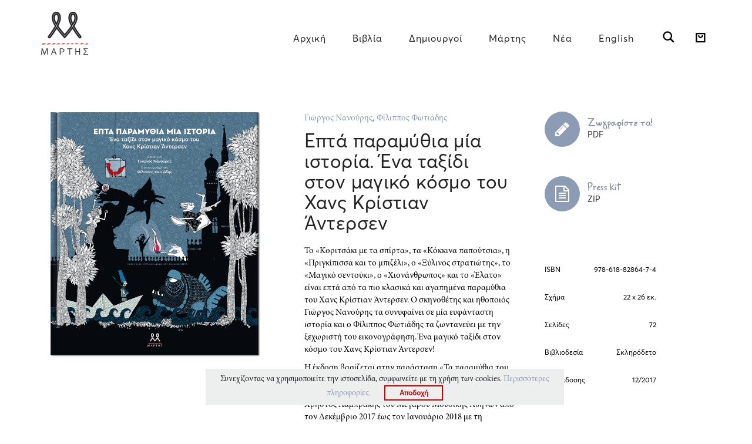

--- FILE ---
content_type: text/html; charset=UTF-8
request_url: https://www.martis.gr/shop/%CE%B5%CF%80%CF%84%CE%AC-%CF%80%CE%B1%CF%81%CE%B1%CE%BC%CF%8D%CE%B8%CE%B9%CE%B1-%CE%BC%CE%AF%CE%B1-%CE%B9%CF%83%CF%84%CE%BF%CF%81%CE%AF%CE%B1-%CE%AD%CE%BD%CE%B1-%CF%84%CE%B1%CE%BE%CE%AF%CE%B4%CE%B9/
body_size: 20247
content:
<!DOCTYPE html>
<!--[if lt IE 7 ]><html class="ie ie6" lang="el"> <![endif]-->
<!--[if IE 7 ]><html class="ie ie7" lang="el"> <![endif]-->
<!--[if IE 8 ]><html class="ie ie8" lang="el"> <![endif]-->
<!--[if (gte IE 9)|!(IE)]><!--><html lang="el"> <!--<![endif]-->
<head>
	<meta charset="UTF-8">
	<meta http-equiv="X-UA-Compatible" content="IE=edge">
	<meta name="viewport" content="width=device-width, initial-scale=1">
	<link rel="stylesheet" href="https://maxcdn.bootstrapcdn.com/font-awesome/4.6.1/css/font-awesome.min.css">
	 <script src="https://ajax.googleapis.com/ajax/libs/jquery/1.12.0/jquery.min.js"></script>
		<title>Επτά παραμύθια μία ιστορία. Ένα ταξίδι στον μαγικό κόσμο του Χανς Κρίστιαν Άντερσεν | Εκδόσεις Μάρτης</title>

		
	<!--[if lt IE 9]>
	<script src="https://www.martis.gr/wp-content/themes/aurum/assets/js/ie8-responsive-file-warning.js"></script>
	<![endif]-->

	<!--[if lt IE 9]>
	<script src="https://oss.maxcdn.com/libs/html5shiv/3.7.0/html5shiv.js"></script>
	<script src="https://oss.maxcdn.com/libs/respond.js/1.3.0/respond.min.js"></script>
	<![endif]-->

<link rel="alternate" type="application/rss+xml" title="Ροή RSS &raquo; Εκδόσεις Μάρτης" href="https://www.martis.gr/feed/" />
<link rel="alternate" type="application/rss+xml" title="Κανάλι σχολίων &raquo; Εκδόσεις Μάρτης" href="https://www.martis.gr/comments/feed/" />
		<script type="text/javascript">
			window._wpemojiSettings = {"baseUrl":"https:\/\/s.w.org\/images\/core\/emoji\/72x72\/","ext":".png","source":{"concatemoji":"https:\/\/www.martis.gr\/wp-includes\/js\/wp-emoji-release.min.js?ver=4.4.33"}};
			!function(e,n,t){var a;function i(e){var t=n.createElement("canvas"),a=t.getContext&&t.getContext("2d"),i=String.fromCharCode;return!(!a||!a.fillText)&&(a.textBaseline="top",a.font="600 32px Arial","flag"===e?(a.fillText(i(55356,56806,55356,56826),0,0),3e3<t.toDataURL().length):"diversity"===e?(a.fillText(i(55356,57221),0,0),t=a.getImageData(16,16,1,1).data,a.fillText(i(55356,57221,55356,57343),0,0),(t=a.getImageData(16,16,1,1).data)[0],t[1],t[2],t[3],!0):("simple"===e?a.fillText(i(55357,56835),0,0):a.fillText(i(55356,57135),0,0),0!==a.getImageData(16,16,1,1).data[0]))}function o(e){var t=n.createElement("script");t.src=e,t.type="text/javascript",n.getElementsByTagName("head")[0].appendChild(t)}t.supports={simple:i("simple"),flag:i("flag"),unicode8:i("unicode8"),diversity:i("diversity")},t.DOMReady=!1,t.readyCallback=function(){t.DOMReady=!0},t.supports.simple&&t.supports.flag&&t.supports.unicode8&&t.supports.diversity||(a=function(){t.readyCallback()},n.addEventListener?(n.addEventListener("DOMContentLoaded",a,!1),e.addEventListener("load",a,!1)):(e.attachEvent("onload",a),n.attachEvent("onreadystatechange",function(){"complete"===n.readyState&&t.readyCallback()})),(a=t.source||{}).concatemoji?o(a.concatemoji):a.wpemoji&&a.twemoji&&(o(a.twemoji),o(a.wpemoji)))}(window,document,window._wpemojiSettings);
		</script>
		<style type="text/css">
img.wp-smiley,
img.emoji {
	display: inline !important;
	border: none !important;
	box-shadow: none !important;
	height: 1em !important;
	width: 1em !important;
	margin: 0 .07em !important;
	vertical-align: -0.1em !important;
	background: none !important;
	padding: 0 !important;
}
</style>
<style>
	
.laborator-admin-bar-menu {
	position: relative !important;
	display: inline-block;
	width: 16px !important;
	height: 16px !important;
	background: url(https://www.martis.gr/wp-content/themes/aurum/assets/images/laborator-icon.png) no-repeat 0px 0px !important;
	background-size: 16px !important;
	margin-right: 8px !important;
	top: 3px !important;
}

#wp-admin-bar-laborator-options:hover .laborator-admin-bar-menu {
	background-position: 0 -32px !important;
}

.laborator-admin-bar-menu:before {
	display: none !important;
}

#toplevel_page_laborator_options .wp-menu-image {
	background: url(https://www.martis.gr/wp-content/themes/aurum/assets/images/laborator-icon.png) no-repeat 11px 8px !important;
	background-size: 16px !important;
}

#toplevel_page_laborator_options .wp-menu-image:before {
	display: none;
}

#toplevel_page_laborator_options .wp-menu-image img {
	display: none;
}

#toplevel_page_laborator_options:hover .wp-menu-image, #toplevel_page_laborator_options.wp-has-current-submenu .wp-menu-image {
	background-position: 11px -24px !important;
}

</style>
<link rel='stylesheet' id='rs-plugin-settings-css'  href='https://www.martis.gr/wp-content/plugins/revslider/public/assets/css/settings.css?ver=5.2.1' type='text/css' media='all' />
<style id='rs-plugin-settings-inline-css' type='text/css'>
#rs-demo-id {}
</style>
<link rel='stylesheet' id='parent-style-css'  href='https://www.martis.gr/wp-content/themes/aurum/style.css?ver=4.4.33' type='text/css' media='all' />
<link rel='stylesheet' id='parent-child-style-css'  href='https://www.martis.gr/wp-content/themes/aurum-child/style.css?ver=4.4.33' type='text/css' media='all' />
<link rel='stylesheet' id='icons-entypo-css'  href='https://www.martis.gr/wp-content/themes/aurum/assets/css/fonts/entypo/css/entyporegular.css' type='text/css' media='all' />
<link rel='stylesheet' id='bootstrap-css'  href='https://www.martis.gr/wp-content/themes/aurum/assets/css/bootstrap.css' type='text/css' media='all' />
<link rel='stylesheet' id='aurum-main-css'  href='https://www.martis.gr/wp-content/themes/aurum/assets/css/aurum.css?ver=2.7' type='text/css' media='all' />
<link rel='stylesheet' id='style-css'  href='https://www.martis.gr/wp-content/themes/aurum/style.css' type='text/css' media='all' />
<link rel='stylesheet' id='primary-font-css'  href='//fonts.googleapis.com/css?family=%2Fv1%2Fwp-content%2Fthemes%2Faurum%2Fassets%2Fcss%2Ffonts%2FAvertaDemo-Regular.otf&#038;ver=4.4.33' type='text/css' media='all' />
<link rel='stylesheet' id='heading-font-css'  href='//fonts.googleapis.com/css?family=Roboto+Condensed%3A300italic%2C400italic%2C700italic%2C300%2C400%2C700&#038;ver=4.4.33' type='text/css' media='all' />
<script type="text/javascript">
var ajaxurl = ajaxurl || 'https://www.martis.gr/wp-admin/admin-ajax.php';
</script>
<style>.primary-font,body,p,.view-cart td .btn,.shop .cart-bottom-details .shipping_calculator .shipping-calculator-button {font-family: Averta-Martis;}</style><script type='text/javascript' src='https://www.martis.gr/wp-includes/js/jquery/jquery.js?ver=1.11.3'></script>
<script type='text/javascript' src='https://www.martis.gr/wp-includes/js/jquery/jquery-migrate.min.js?ver=1.2.1'></script>
<script type='text/javascript' src='https://www.martis.gr/wp-content/plugins/revslider/public/assets/js/jquery.themepunch.tools.min.js?ver=5.2.1'></script>
<script type='text/javascript' src='https://www.martis.gr/wp-content/plugins/revslider/public/assets/js/jquery.themepunch.revolution.min.js?ver=5.2.1'></script>
<script type='text/javascript'>
/* <![CDATA[ */
var wc_add_to_cart_params = {"ajax_url":"\/wp-admin\/admin-ajax.php","wc_ajax_url":"\/shop\/%CE%B5%CF%80%CF%84%CE%AC-%CF%80%CE%B1%CF%81%CE%B1%CE%BC%CF%8D%CE%B8%CE%B9%CE%B1-%CE%BC%CE%AF%CE%B1-%CE%B9%CF%83%CF%84%CE%BF%CF%81%CE%AF%CE%B1-%CE%AD%CE%BD%CE%B1-%CF%84%CE%B1%CE%BE%CE%AF%CE%B4%CE%B9\/?wc-ajax=%%endpoint%%","i18n_view_cart":"\u03a0\u03c1\u03bf\u03b2\u03bf\u03bb\u03ae \u039a\u03b1\u03bb\u03b1\u03b8\u03b9\u03bf\u03cd","cart_url":"https:\/\/www.martis.gr\/cart\/","is_cart":"","cart_redirect_after_add":"no"};
/* ]]> */
</script>
<script type='text/javascript' src='//www.martis.gr/wp-content/plugins/woocommerce/assets/js/frontend/add-to-cart.min.js?ver=2.5.5'></script>
<script type='text/javascript' src='https://www.martis.gr/wp-content/plugins/js_composer/assets/js/vendors/woocommerce-add-to-cart.js?ver=4.9'></script>
<link rel='https://api.w.org/' href='https://www.martis.gr/wp-json/' />
<link rel="EditURI" type="application/rsd+xml" title="RSD" href="https://www.martis.gr/xmlrpc.php?rsd" />
<link rel="wlwmanifest" type="application/wlwmanifest+xml" href="https://www.martis.gr/wp-includes/wlwmanifest.xml" /> 
<link rel='prev' title='Τι χαρά, Άλφονς!' href='https://www.martis.gr/shop/%cf%84%ce%b9-%cf%87%ce%b1%cf%81%ce%ac-%ce%ac%ce%bb%cf%86%ce%bf%ce%bd%cf%82/' />
<link rel='next' title='Μικρές νυχτερινές ιστορίες' href='https://www.martis.gr/shop/%ce%bc%ce%b9%ce%ba%cf%81%ce%ad%cf%82-%ce%bd%cf%85%cf%87%cf%84%ce%b5%cf%81%ce%b9%ce%bd%ce%ad%cf%82-%ce%b9%cf%83%cf%84%ce%bf%cf%81%ce%af%ce%b5%cf%82/' />
<meta name="generator" content="WordPress 4.4.33" />
<meta name="generator" content="WooCommerce 2.5.5" />
<link rel="canonical" href="https://www.martis.gr/shop/%ce%b5%cf%80%cf%84%ce%ac-%cf%80%ce%b1%cf%81%ce%b1%ce%bc%cf%8d%ce%b8%ce%b9%ce%b1-%ce%bc%ce%af%ce%b1-%ce%b9%cf%83%cf%84%ce%bf%cf%81%ce%af%ce%b1-%ce%ad%ce%bd%ce%b1-%cf%84%ce%b1%ce%be%ce%af%ce%b4%ce%b9/" />
<link rel='shortlink' href='https://www.martis.gr/?p=1625' />
<link rel="alternate" type="application/json+oembed" href="https://www.martis.gr/wp-json/oembed/1.0/embed?url=https%3A%2F%2Fwww.martis.gr%2Fshop%2F%25ce%25b5%25cf%2580%25cf%2584%25ce%25ac-%25cf%2580%25ce%25b1%25cf%2581%25ce%25b1%25ce%25bc%25cf%258d%25ce%25b8%25ce%25b9%25ce%25b1-%25ce%25bc%25ce%25af%25ce%25b1-%25ce%25b9%25cf%2583%25cf%2584%25ce%25bf%25cf%2581%25ce%25af%25ce%25b1-%25ce%25ad%25ce%25bd%25ce%25b1-%25cf%2584%25ce%25b1%25ce%25be%25ce%25af%25ce%25b4%25ce%25b9%2F" />
<link rel="alternate" type="text/xml+oembed" href="https://www.martis.gr/wp-json/oembed/1.0/embed?url=https%3A%2F%2Fwww.martis.gr%2Fshop%2F%25ce%25b5%25cf%2580%25cf%2584%25ce%25ac-%25cf%2580%25ce%25b1%25cf%2581%25ce%25b1%25ce%25bc%25cf%258d%25ce%25b8%25ce%25b9%25ce%25b1-%25ce%25bc%25ce%25af%25ce%25b1-%25ce%25b9%25cf%2583%25cf%2584%25ce%25bf%25cf%2581%25ce%25af%25ce%25b1-%25ce%25ad%25ce%25bd%25ce%25b1-%25cf%2584%25ce%25b1%25ce%25be%25ce%25af%25ce%25b4%25ce%25b9%2F&#038;format=xml" />
<link rel="alternate" type="application/rss+xml"  title="Νέα προϊόντα" href="https://www.martis.gr/shop/feed/" /><meta name="generator" content="Powered by Visual Composer - drag and drop page builder for WordPress."/>
<!--[if lte IE 9]><link rel="stylesheet" type="text/css" href="https://www.martis.gr/wp-content/plugins/js_composer/assets/css/vc_lte_ie9.min.css" media="screen"><![endif]--><!--[if IE  8]><link rel="stylesheet" type="text/css" href="https://www.martis.gr/wp-content/plugins/js_composer/assets/css/vc-ie8.min.css" media="screen"><![endif]-->	<!-- Favicons -->
		<link rel="shortcut icon" href="//www.martis.gr/v1/wp-content/uploads/2016/03/favicon.png">
			<style id="theme-custom-css">
@font-face {  font-family: Averta-Martis;  src: url(/v1/wp-content/themes/aurum/assets/css/fonts/AvertaStd-Regular.otf);}@font-face {  font-family: Minion-Martis;  src: url(/v1/wp-content/themes/aurum/assets/css/fonts/MinionPro-Regular.otf);}@font-face {  font-family: Petit-Martis;  src: url(/v1/wp-content/themes/aurum/assets/css/fonts/Petit_GR.ttf);}#single-product-id .tabs{display:none;}.no_absolute_on_author{padding-bottom: 0px;margin-bottom: 0px;}.no_absolute_on_author .item-column{min-height: 400px !important;}.owl-carousel .owl-wrapper-outer{width:100% !important;}#order_DOI_number, #order_VAT_number, #order_COMPANYNAME_number{background: #e8ebf0;border: none;font-family: Averta-Martis;font-size: 20px;color: #212125;display:none;}#order_request_invoice_check_field label{margin-left:20px;}#order_request_invoice_check{width: 20px;    height: 20px;    margin-top: 5px;}#order_request_invoice_check_field span{margin-left:8px;font-family: Averta-Martis;font-size: 20px;text-decoration: none;font-weight: normal;}#order_send_as_gift_field label{margin-left:20px;}#order_send_as_gift{width: 20px;    height: 20px;    margin-top: 5px;}#order_send_as_gift_field span{margin-left:8px;font-family: Averta-Martis;font-size: 20px;text-decoration: none;font-weight: normal;}.payment_method_paypal > label > .shop .cart_totals table tr td, .shop .cart_totals table tr th {  font-family: Minion-Martis;  font-size: 14px;  color: #000000;  text-transform: none;}.shop .woocommerce-ordering .dropdown .dropdown-toggle{padding-bottom: 6px !important;}.shop .cart_totals table tr td, .shop .cart_totals table tr th {  font-family: Minion-Martis;  font-size: 14px;  color: #000000;  text-transform: none;}.payment_method_paypal > label > img {  width: 25%}.payment_method_paypal > label > a {  display: none;}.payment_method_em_vivapayments_gateway > label > img {  width: 80%;}#ship-to-different-address > label.checkbox {  font-family: Averta-Martis;  font-size: 20px;  text-decoration: none;  font-weight: normal;}.footer_icon > .fa {  margin-left: 2px;}.post_thumbnail_main:hover {  opacity: 0.5;}section.blog .post {  padding-top: 25px;  padding-bottom: 25px;}body {  overflow-x: hidden;}.on_author_article img{width:100%;}.shop .shop-item, .woocommerce .shop-item {  margin-bottom: 40px;}.shop .related.products h2, .shop .upsells.products h2 {  margin: 0;  margin-bottom: 20px;}.container_of_importance > img {  width: 100%;  height: auto;}@media screen and (max-width:340px) {  table.cart > tbody > tr > td.item-image {    padding-right: 5px;  }  table.cart > tbody > tr > td.product-quantity {    padding-right: 4px;    padding-left: 2px;  }  table.cart > tbody > tr > td.product-subtotal {    padding-right: 0px;    padding-left: 0px;  }}@media screen and (max-height:768px) {  .shop_archive_product > div.item-column {    min-height: 600px !important;  }}@media screen and (max-width:768px) {  #sidebar-blog {    margin-left: auto;    margin-right: auto;  }}@media screen and (max-width:768px) {.author_name_above_tittle{padding-left: 0px !important;}}@media screen and (max-width:990px) {  .shop-item-single .item-info.summary form.cart .button {    margin-top: 10px;  }}.header-menu .lab-mini-cart .cart_list li .product-img img {  box-shadow: none !important;}.footer_icon {  background: #ffffff;  width: 61px;  height: 61px;  border-radius: 50%;  text-align: center;  line-height: 62px;  vertical-align: middle;  margin-left: auto;  margin-right: auto;  font-size: 36px;  color: #8c9cb4;}.footer_icon_container_container {  padding-bottom: 25px;}.footer_icon_container {  padding-bottom: 10px;}.footer_icon:hover {  opacity: 0.5;}#wp-admin-bar-view-store {  display: none;}div[itemprop="description"] > h5 , div.post-formatting h5{  color: rgb(140, 156, 180);  font-family: Minion-Martis;  font-size: 20px;  font-style: italic;  font-weight: 800;  text-decoration: bold;}div[itemprop="description"] > p {  color: #000000;  font-family: Minion-Martis;  font-size: 15px;}.pea_cook_wrapper.pea_cook_bottomcenter {  background-color: #EDEEEE!important;  color: #212125 !important;  border-radius: 0px;}.pea_cook_wrapper p {  font-family: Minion-Martis!important;  font-size: 14px!important;  font-weight: normal !important;}.pea_cook_wrapper a:hover {  opacity: 0.5!important;}button.pea_cook_btn {  background: #EDEEEE!important;  border: 2px solid #c30009!important;  border-radius: 0px!important;  box-shadow: none!important;  color: #c30009!important;  font-family: Averta-Martis!important;  line-height: 1!important;  padding: 5px 0!important;  text-align: center!important;  text-shadow: none!important;  width: 100px!important;  margin-left: 20px!important;}button.pea_cook_btn:hover {  background: #c30009!important;  color: white!important;}a#fom, a#pea_close {  border-bottom: 0px!important;  color: #8c9cb4 !important;}.shop .woocommerce-ordering .dropdown {  max-width: 200px !important;}.transparent-header header.mobile-menu .mobile-logo .mobile-toggles .toggle-menu svg {  fill: #000000;}.owl-carousel .owl-wrapper-outer {  height: 550px;}.transparent-header header.site-header div.nav > ul > li > a, .transparent-header header.site-header ul.nav > li > a {  color: #212125;}.transparent-header header.site-header div.nav > ul > li > a, .transparent-header header.site-header ul.nav > li > a:hover {  opacity: 0.5;}.transparent-header header.site-header .header-widgets .cart-counter svg, .transparent-header header.site-header .header-widgets .search-form .search-btn svg {  fill: #212125;}.shop .quantity.buttons_added input.minus, .shop .quantity.buttons_added input.plus, .woocommerce .quantity.buttons_added input.minus, .woocommerce .quantity.buttons_added input.plus {  font-family: Averta-Martis;}.shop .quantity.buttons_added input.input-text, .woocommerce .quantity.buttons_added input.input-text {  font-family: Averta-Martis;}h1, h2, h3, h4, h5, h6, .shop .shop-item .item-info span {  text-transform: none !important;}#my_custom_checkout_field {  margin-left: 20px;}#my_custom_checkout_field > p > label > b {  font-family: Averta-Martis;  font-size: 20px;  text-decoration: none;  font-weight: normal;}#my_custom_checkout_field > p > label > input {  margin-top: 9px;}#my_custom_checkout_field > p > label > i {  text-decoration: none;  font-family: Minion-Martis;  font-size: 14px;  font-style: normal;}#my_custom_checkout_field3 {  margin-left: 20px;}#my_custom_checkout_field3 > p > label > b {  font-family: Averta-Martis;  font-size: 20px;  text-decoration: none;  font-weight: normal;}#my_custom_checkout_field3 > p > label > input {  margin-top: 9px;}#my_custom_checkout_field3 > p > label > i {  text-decoration: none;  font-family: Minion-Martis;  font-size: 14px;  font-style: normal;}a:hover, a:focus {  text-decoration: none !important;}::selection {  background: #dd1f26 !important;}.sidebar .sidebar-entry ul li.current-cat>a, .sidebar .sidebar-entry ul li a:hover {  color: #dd1f26 !important;}section.blog .post .post-image .thumb-hover {  display: none !important;}header .current-menu-item {  opacity: 0.5;}header.site-header ul.nav>li>a:after, header.site-header div.nav>ul>li>a:after {  display: none !important;}header.site-header ul.nav li a, header.site-header div.nav>ul li a:focus {  text-decoration: none !important;}header.site-header ul.nav>li>a:hover, header.site-header div.nav>ul>li>a:hover {  background: transparent !important;  color: rgba(0, 0, 0, 0.5) !important;}header.site-header ul.nav>li>a:hover, header.site-header div.nav>ul>li>a:hover {  text-decoration: none !important;}header.site-header ul.nav li a, header.site-header div.nav>ul li a {  text-transform: none !important;}header.site-header ul.nav li a, header.site-header div.nav>ul li a {  background: none;}header.site-header .header-widgets .cart-counter .badge {  background: #dd1f26 !important;}header.site-header {  font-family: Averta-Martis !important;  font-size: 15px !important;}.header-menu .lab-mini-cart .cart_list li .product-details a {  white-space: nowrap;  overflow: hidden;  text-overflow: ellipsis}header.site-header ul.nav li a, header.site-header div.nav>ul li a {  background: none;}.shop #review_form_wrapper .comment-form-rating .stars.has-rating span a:before {  color: #e2182b;}.shop .shop-item .item-info .price>del {  color: rgba(255, 255, 255, 0.5) !important;}.shop .shop-item .item-info .add-to-cart {  opacity: 0;}footer.site-footer .footer-widgets .sidebar ul li {  text-transform: none !important;}.ls-wp-fullwidth-container {  margin-top: -115px;}#menu-main-menu {  float: right;  letter-spacing: 1px;}header.mobile-menu .cart-info a {  background: white;}header.site-header {  box-shadow: none !important;}header.mobile-menu .mobile-logo {  border-bottom: none !important;}header .current-menu-item {  background: none;  color: grey;}footer.site-footer {  background: #8c9cb4;  color: black;  overflow-x: hidden;}}.row .hidden-xs .footer-widgets {  color: black;}footer.site-footer .footer-bottom {  border: none;  padding: 0px;  margin: 0px;}#over {  padding-top: 38px;  padding-bottom: 10px;  width: 100%;  height: 100%;  text-align: center;  }#over2 {  padding-top: 0px;  margin-top: -20px;      padding-bottom: 0;  width: 100%;  height: 100%;  text-align: center;  }.Centerer {  display: inline-block;  height: 100%;  vertical-align: middle;}.Centered2 {  display: inline-block;  vertical-align: middle;  margin-top: 35px;  margin-bottom: 10px;}.Centered {  display: inline-block;  vertical-align: middle;  margin-top: -97px;}footer.site-footer .footer-widgets .sidebar>h3 {  margin: 0;  margin-bottom: 15px;  font-size: 24px;  font-family: Petit-Martis !important;  color: #212125;}.site-footer {  text-align: center;}footer.site-footer .footer-widgets .sidebar>.textwidget {  color: #ffffff;  font-family: Averta-Martis;  font-size: 16px;}footer.site-footer .footer-widgets .sidebar ul {  list-style: none;  padding: 0;  margin: 0;}footer.site-footer .footer-widgets .sidebar ul li {  text-transform: uppercase;  color: white;}footer.site-footer .footer-widgets .sidebar ul li a {  color: #ffffff;  font-family: Averta-Martis;  font-size: 16px;}footer.site-footer .footer-widgets .sidebar ul li a:hover {  color: #212125;}footer.site-footer .footer-widgets .sidebar ul li.current-menu-item>a {  color: white;}@media screen and (min-width: 768px) {  .shop .shop-item .item-image, .woocommerce .shop-item .item-image {    height: 350px;  }  .shop .shop-item .item-image img, .woocommerce .shop-item .item-image img {    position: absolute;    bottom: 0px !important;  }  .no_rep img {    position: relative !important;  }  .no_rep {    height: 100% !important;  }  .no_absolute_on_related >div >div >a >div {    height: 258px !important;  }      .no_absolute_on_author > div > div > div > a > div.item-image {    height: 230px !important;  }  }@media screen and (max-width:480px) {  .no_absolute_on_author > div.products > div.item-column {    min-height: 540px !important;  }}@media screen and (max-width:640px) {  .no_absolute_on_author > div.products > div.item-column {    min-height: 560px !important;  }}@media screen and (max-width:420px) {  .no_absolute_on_author > div.products > div.item-column {    min-height: 500px !important;  }}@media screen and (max-width:350px) {  .no_absolute_on_author > div.products > div.item-column {    min-height: 470px !important;  }}.shop .shop-item .onsale, .woocommerce .shop-item .onsale {  top: 97%;  right: 50% !important;  margin-right: -25px;  bottom: 0;  text-transform: capitalize;width: 50px !important;height: 50px !important;}.shop-item:hover > a > .onsale {  opacity: 0 !important;}.onsalenew {  font-family: Minion-Martis;  text-transform: uppercase !important;line-height: 51px !important;}.onsalenew2 {  font-family: Minion-Martis;  text-transform: uppercase !important;  line-height: 53px !important;}.shop-item:hover > div.item-info > div.add_to_cart_hard {  opacity: 1;}.shop-item:hover > div.item-info > div.add_to_cart_hard > a > i {  color: white;}.shop .shop-item .onsale, .woocommerce .shop-item .onsale {  background: #C30009;}.shop-item:hover > .item-info > .tagged_as {  opacity: 0 !important;}.tagged_as {  background: #C30009;  position: absolute;  display: block;  right: 50%;  top: 97%;  z-index: 50;  text-transform: uppercase;  font-weight: 500;  font-size: 13px;  text-align: center;  color: white;  line-height: 60px;  overflow: hidden;  -ms-backface-visibility: hidden;  -o-backface-visibility: hidden;  -webkit-backface-visibility: hidden;  -moz-backface-visibility: hidden;  backface-visibility: hidden;  -webkit-background-clip: padding-box;  -moz-background-clip: padding;  background-clip: padding-box;  -webkit-border-radius: 50%;  -moz-border-radius: 50%;  -ms-border-radius: 50%;  border-radius: 50%;  width: 50px;  height: 50px;  margin-right: -25px;  bottom: 0;}.tagged_as > a {  color: white !important;}.add_to_cart_image_loop {  height: 20px !important;  width: 20px !important;  margin-top: -6px;  -webkit-filter: invert(100%);  filter: invert(100%);}.item-info {  text-align: none;}.shop .shop-item h3.price {  opacity: 1 !important;  transition: all 0.3s;  display: inline-block !important;  background: #C30009;  color: #FFF;  padding: 5px;  font-size: 14px !important;  float: left;  left: 50%;  position: relative;  margin-left: -75px;  min-width: 70px;  text-align: center;}.shop .shop-item .item-info h3, .woocommerce .shop-item .item-info h3 {  margin-top: 0px;  margin-right: 0px;  letter-spacing: 0.4px;}@media screen and (max-width: 768px) {  .shop .shop-item .onsale, .woocommerce .shop-item .onsale {    border-radius: 50% !important;  }  #sidebar-shop-id {    margin-top: 30px;  }}@media screen and (min-width: 768px) {  .hello > section.blog .post .post-image {    float: left;    width: 50%;  }  .hello > section.blog .post .post-content {    float: left;    width: 47%;    text-align: left;    margin-left: 20px;  }  .hello > section.blog .post.has-post-thumbnail .title {    margin: 0;  }}.has_to_have_margin {  margin-left: 0px;}#sidebar-shop-id {  max-width: 220px;  margin-left: 22px;}#sidebar-p-id {  max-width: 220px;  margin-left: 0px;}#coloring_kit:hover > div > div {  background: #C30009 !important;  opacity: 1 !important;}#press_kit:hover > div > div {  background: #C30009 !important;  opacity: 1 !important;}.shop_download_link {  font-family: Petit-Martis!important;  font-size: 15px !important;  color: #798699;}.shop_download_link:hover {  color: #c30009;}.sidebar_tittle {  font-family: Petit-Martis!important;  font-size: 24px !important;  color: #212125 !important;  margin: 0px;}.cat_sidebar {  font-family: Averta-Martis;  font-size: 16px !important;}.cat_sidebar:hover {  font-family: Averta-Martis;  font-size: 16px !important;  color: #212125;  opacity: 0.5;}#mailchimb-label {  font-size: 24px;  font-family: Petit-Martis;  color: #212125;}#mailchimb-form {  width: 100%;  height: 36px;}#mailchimp-input {  width: 100%;  height: 36px;  color: #C30009;  border: 2px solid #C30009;  border-radius: 0px;  background: transparent;}#mailchimp-input:hover {  color: white;  border: 2px solid #C30009;  background: #c30009;}.sidebar.borderless .sidebar-entry .sidebar-entry-title {  display: none;}.sidebar .sidebar-entry ul li {  border: none;}@media screen and (max-width: 768px) {  #sidebar-shop-id {    margin-left: auto;    margin-right: auto;  }  #sidebar-p-id {    margin-left: auto;    margin-right: auto;  }}#single-product-id {  max-width: 835px;}.above_book_author_name {  text-decoration: none;  color: #8c9cb4 !important;  font-family: Minion-Martis;  font-size: 15px !important;}.above_book_author_name:hover {  opacity: 0.5;}.shop-item-single .item-info.summary h1 {  font-family: Averta-Martis !important;  font-size: 32px !important;  letter-spacing: 0.4px;}#single-product-id > .row > .item-details-single > .shop-item > .row > .col-lg-12 > .onsale {  display: none;}.reviews_tittle {  font-family: Minion-Martis;  font-weight: bold;  font-size: 24px;  color: #212125;}.single_press_review {  font-family: Minion-Martis;  color: #798699;  font-size: 20px;}.single_press_review:hover {  color: #798699;  opacity: 0.5;}.single_press_review_author {  font-family: Minion-Martis;  font0size: 14px;  color: #000000;}.single_press_review_date {  font-family: Minion-Martis;  font0size: 14px;  color: #000000;}.product_review_press {  margin-bottom: 35px;}.videoWrapper {  position: relative;  padding-bottom: 56.25%;      padding-top: 25px;  height: 0;}.videoWrapper iframe {  position: absolute;  top: 0;  left: 0;  width: 100%;  height: 100%;  padding-left: 15px;  padding-right: 15px;}.shop-item-single .item-info.summary form.cart .button::before {  content: none;}header.site-header .header-widgets .search-form .search-btn {  width: 24px;  height: 24px;}.shop-item-single .item-info.summary {  font-family: Minion-Martis !important;  font-size: 14px !important;}.shop-item-single .item-info.summary .price {  font-size: 32px !important;}.shop-item-single .item-info.summary .price del {  margin-top: 0px !important;  font-size: 32px !important;  margin-left: 0px !important;  font-family: Averta-Martis;}.shop-item-single .item-info.summary .price ins {  float: none !important;  font-size: 32px !important;  vertical-align: initial !important;  margin-left: 20px !important;  font-family: Averta-Martis;}@media screen and (min-width: 769px){.author_name_above_tittle {  padding-left: 30px !important;}}.book_related_tittle {  color: #798699;  font-family: Petit-Martis;  font-size: 36px;  margin-bottom: 50px;  margin-top: 50px;}.book_creators_tittle {  color: #798699;  font-family: Petit-Martis;  font-size: 36px;  margin-bottom: 50px;  margin-top: 50px;}.related_author_name_bellow {  font-family: Averta-Martis;  font-size: 24px;  color: #212125;  margin-top: 0px;  text-align: left;}.related_author_desc_bellow {  font-family: Minion-Martis;  font-size: 14px;  color: #000000;  text-align: left;}.related_author_more_bellow {  font-family: Minion-Martis;  font-size: 14px;  color: #c30009;}.related_author_more_bellow:hover {  color: #c30009;  opacity: 0.5;}@media screen and (max-width: 1000px) {  .related_author_name_bellow {    text-align: center;  margin-top:15px;  }  .related_author_desc_bellow {    text-align: center;  }  .shop-item-single .item-info.summary form.cart .button {    padding-left: 20px;  }}div.related {  margin-top: 60px;}.shop-item-single .item-info.summary form.cart .button {  padding: 0px !important;  font-size: 14px !important;  font-family: Averta-Martis;  width: 200px;  height: 46px;}.shop-item-single .item-info.summary form.cart .button .add_cart_single {  height: 42px !important;  position: relative;  float: left;  font-size: 14px;  width: 126px !important;  text-align: center;  line-height: 15px;  margin-top: 8px;  text-transform: none;}@media screen and (min-width: 1000px) {  .single_add_to_cart_cont {    padding-left: 0;  }}.shop-item-single .item-info.summary form.cart .button:hover {  background: #8c9cb4;  color: #ffffff;}.shop-item-single .item-info.summary form.cart .button:hover img {  -webkit-filter: brightness(0) invert(1);  filter: brightness(0) invert(1);}.related_author_more_bellow > span {  position: absolute;  width: 100%;  height: 100%;  top: 0;  left: 0;  z-index: 1;}section.shop > .container > .row > .col-sm-8 > .page-title {  font-family: Averta-Martis;  font-size: 36px;  color: #212125;}section.shop > .container > .row > .col-sm-4 > .woocommerce-ordering > div > div > ul > li {  font-family: Minion-Martis font-size: 13px;}.shop .woocommerce-ordering .dropdown .btn {  font-family: Minion-Martis;  font-size: 13px;  color: #212125;  border: 2px solid #212125;  width: auto;  float: right;}.shop .woocommerce-ordering .dropdown .caret {  color: #212125;  float: none;  margin-top: 0px;}.shop-item > .item-info > h3 > a {  font-family: Averta-Martis;  font-size: 20px;  color: #000000;  letter-spacing: 0.4px;}.shop-item > .item-info > h3 > a:hover {  opacity: 0.5;}.shop-item > .item-info > h4 > a {  font-family: Minion-Martis;  font-size: 13px;  color: #000000 !important;}.shop-item > .item-info > h4 > a:hover {  opacity: 0.5;}.shop-item > .item-info > h4 {  margin-top: 0px;  margin-bottom: 18px;line-height:13px !important;}.item-info .no-right-margin{margin-top:5px !important;}.archive_page_b_a {  margin-right: auto;  margin-left: auto;  max-width: 1170px;}.tittle_b_a {  margin-left: 25px;  font-family: Averta-Martis;  font-size: 36px;  color: #212125;  margin-bottom: 40px;}.author_b_a {  margin-bottom: 50px;}.author_b_a_name {  text-align: center;  font-family: Averta-Martis;  font-size: 24px;  color: #212125;}.author_b_a_name:hover > span {  color: #212125;  opacity: 0.5;}.author_b_a_name:hover {  opacity: 0.5;}@media screen and (max-width: 1000px) {  .author_archive_image_container {    margin-left: auto;    margin-right: auto;  }}@media screen and (max-width: 990px) {  .author_archive_image_container {    margin-left: auto;    margin-right: auto;  }}.single_author_name {  font-family: Averta-Martis;  font-size: 32px;  color: #212125;  margin-bottom: 35px;  margin-top: 0px;}.single_author_desc > p {  font-family: Minion-Martis;  font-size: 14px;  color: #000000;}.author_details_container {  margin-right: auto;  margin-left: auto;  max-width: 1170px;}.author_related_products_tittle {  font-family: Averta-Martis;  font-size: 20px;  color: #000000;}.author_related_products_author {  font-family: Minion-Martis;  font-size: 13px;  color: #000000;}.author_related_products_img {  font-family: Minion-Martis;  font-size: 13px;  color: #000000;  max-width: 155px;  max-heigth: 235px;}.author_related_products_cont:hover > a > .author_related_products_tittle {  opacity: 0.5;}.author_related_products_cont:hover > a > .author_related_products_author {  opacity: 0.5;}.post_author_related_title {  font-family: Averta-Martis;  font-size: 24px;  color: #000000;}.post_author_related_title:hover > a {  font-family: Averta-Martis;  font-size: 24px;  color: #000000;  opacity: 0.5;}.post_author_related_extra {  font-family: Minion-Martis;  font-size: 13px;  color: #000000;}.post_author_related_extra:hover {  font-family: Minion-Martis;  font-size: 13px;  color: #000000;  opacity: 0.5;}.post_author_related_cont:hover > .post-content > .post_author_related_title {  opacity: 0.5;}.post_author_related_cont:hover > .post-content > .post_author_related_extra {  opacity: 0.5;}.hello > section > div > div > div > article.post > .post-content .archive_post_title {  font-family: Averta-Martis;  font-size: 24px;  color: #212125;  margin-top: 0px;}.hello > section > div > div > div > article.post > .post-content .archive_post_title:hover > a {  font-family: Averta-Martis;  font-size: 24px;  color: #212125;  margin-top: 0px;  opacity: 0.5;}.hello > section > div > div > div > article.post > .post-content .archive_post_sub {  font-family: Minion-Martis;  font-size: 13px;  color: #000000;  margin-top: 0px;}.hello > section > div > div > div > article.post > .post-content .archive_post_ext > p {  font-family: Minion-Martis;  font-size: 14px !important;  color: #212125;  margin-top: 0px !important;  margin: 0px !important;  line-height: 1.2;}.hello > section > div > div > div > article.post > .post-content .archive_post_ext > a {  font-family: Minion-Martis;  font-size: 14px !important;  color: #c30009 !important;  margin: 0px !important;}.hello > section > div > div > div > article.post > .post-content .archive_post_ext > a:hover {  font-family: Minion-Martis;  font-size: 14px;  color: #c30009 !important;  opacity: 0.5;}section.blog .post .post-image em {  display: none;}div.post-prev-next > div.post-prev > a {  font-family: Minion-Martis;  font-size: 14px;  color: #212125;}div.post-prev-next > div.post-prev > a:hover {  font-family: Minion-Martis;  font-size: 14px;  color: #212125;  opacity: 0.5;}.hello > section > div > div > div > article.post > .post-content > h2 > div.post-prev-next {  display: none;}div.post-prev-next > div.post-next > a {  font-family: Minion-Martis;  font-size: 14px;  color: #212125;}div.post-prev-next > div.post-next > a:hover {  font-family: Minion-Martis;  font-size: 14px;  color: #212125;  opacity: 0.5;}.post-content .archive_post_title {  font-family: Averta-Martis;  font-size: 32px;  color: #212125;}.post-content .archive_post_title > a:hover {  font-family: Averta-Martis;  font-size: 32px;  color: #212125;}.post-content .archive_post_sub {  font-family: Minion-Martis;  font-size: 13px;  color: #212125;  margin-top: 0px;}.archive_post_ext > .post-formating {  font-family: Minion-Martis;  font-size: 14px !important;  color: #212125;  margin-top: 0px !important;  margin: 0px !important;}header.mobile-menu > section.search-site {  width: 80%;  margin-left: auto;  margin-right: auto;  font-family: Averta-Martis;  font-size: 15px;  text-transform: none;}header.mobile-menu > section.search-site > form.search-form > div.search-input-env > input.form-control {  background: #8c9cb4;  font-family: Averta-Martis;  font-size: 15px;  text-transform: none;}header.mobile-menu > section.search-site > form.search-form > div.search-input-env > button > svg {  -webkit-filter: invert(100%);  filter: invert(100%);  font-family: Averta-Martis;  font-size: 15px;  text-transform: none;}header.mobile-menu > ul.mobile-menu {  width: 80%;  margin-left: auto;  margin-right: auto;  font-family: Averta-Martis;  font-size: 15px;  text-transform: none;}header.mobile-menu > ul.mobile-menu > li > a {  border-bottom: 1px solid #000000;  font-family: Averta-Martis;  font-size: 15px;  text-transform: none;}header.mobile-menu > section.cart-info {  width: 80%;  margin-left: auto;  margin-right: auto;  font-family: Averta-Martis;  font-size: 15px;  text-transform: none;}header.mobile-menu > section.cart-info > a > span {  background-color: #C30009 !important;}header.mobile-menu > section.cart-info > a > strong {  text-transform: none !important;  font-family: Averta-Martis;  font-size: 15px !important;}header.mobile-menu > section.cart-info > a > i {  margin-left: -4px;}div.checkout_custom > div > div > h1 {  font-family: Averta-Martis;  font-size: 36px;  color: #212125;}div.checkout_custom > div > div > div.coupon-env > a.coupon-enter {  font-family: Minion-Martis;  font-size: 14px;  color: #000000;}div.checkout_custom > div > div.login-button-env > a.login-button {  font-family: Minion-Martis;  font-size: 14px;  color: #000000;}div.checkout_custom_form > form.checkout > div > div.col2-set > div.col-1 > div.woocommerce-billing-fields > h3 {  font-family: Minion-Martis;  font-size: 14px;  color: #000000;}div.checkout_custom_form > form.checkout > div > div.col2-set > div.col-1 > div.woocommerce-billing-fields > p > input {  background: #e8ebf0;  border: none;  font-family: Averta-Martis;  font-size: 20px;  color: #212125;}div.checkout_custom_form > form.checkout > div > div.col2-set > div.col-2 > div.woocommerce-shipping-fields > p > textarea {  border: none;  background: #e8ebf0;  font-family: Averta-martis;  font-size: 20px;  color: #212125;}div.checkout_custom_form > form.checkout > div > div.bordered-block > h2 {  font-family: Petit-Martis;  font-size: 24px;  color: #000000;}div.checkout_custom_form > form.checkout > div > div.col2-set > div.col-2 > div.woocommerce-shipping-fields > h3 {  font-family: Minion-Martis;  font-size: 14px;  color: #000000;}div.checkout_custom_form > form.checkout > div > div.col2-set > div.col-2 > div.woocommerce-shipping-fields > div.shipping_address > p > input {  background: #e8ebf0;  border: none;  font-family: Averta-Martis;  font-size: 20px;  color: #212125;}div.checkout_custom_form > form.checkout > div > div.col2-set > div.col-2 > div.woocommerce-shipping-fields > p > textarea {  border: none;  background: #e8ebf0;  font-family: Averta-martis;  font-size: 20px;  color: #212125;}div.checkout_custom_form > form.checkout > div > div.bordered-block > h2 {  font-family: Petit-Martis;  font-size: 24px;  color: #000000;}#payment_method_heading {  font-family: Petit-Martis;  font-size: 24px;  color: #000000;}.bordered-block {  border: 1px solid rgb(140, 156, 180);}.bordered-block h2 {  border: none;  box-shadow: none;  margin-bottom: 0px;}.shop .cart_totals table thead > tr:first-child td, .shop .cart_totals table thead > tr:first-child th {  border-bottom: none;  font-family: Minion-Martis;  font-size: 14px;  color: #000000;  text-transform: none;}.shop .cart_totals table tr td, .shop .cart_totals table tr th {  border-bottom: none;}.shop .cart_totals table tfoot > tr:first-child td, .shop .cart_totals table tfoot > tr:first-child th {  border-top: none;}.order-total {  border-top: 1px solid #eee;}#order_review > div.cart_totals > table.shop_table > tbody > tr.cart_item > th {  font-family: Averta-Martis;  font-size: 20px;  color: #212125;  text-transform: none;}#order_review > div.cart_totals > table.shop_table > tbody > tr.cart_item > td > span {  font-family: Minion-Martis;  font-size: 14px;  color: #000000;  text-transform: none;}#order_review > div.cart_totals > table.shop_table > tfoot > tr.cart-subtotal > th {  font-family: Minion-Martis;  font-size: 14px;  color: #000000;  text-transform: none;}#order_review > div.cart_totals > table.shop_table > tfoot > tr.cart-subtotal > td > span {  font-family: Minion-Martis;  font-size: 14px;  color: #000000;  text-transform: none;}#order_review > div.cart_totals > table.shop_table > tfoot > tr.order-total > th {  font-family: Averta-Martis;  font-size: 20px;  color: #212125;  text-transform: none;}#order_review > div.cart_totals > table.shop_table > tfoot > tr.order-total > td > strong > span {  font-family: Averta-Martis;  font-size: 20px;  color: #212125;  text-transform: none;}#s2id_billing_country > a {  border: none;  color: #212125;  background: #E8EBF0;  font-family: Averta-Martis;  font-size: 20px;}#s2id_billing_country {  border: none;}#s2id_billing_state {  border: none;}#s2id_billing_country > a:hover {  border: none;  color: #212125;  background: #E8EBF0;  font-family: Averta-Martis;  font-size: 20px;}#s2id_billing_state > a {  border: none;  color: #212125;  background: #E8EBF0;  font-family: Averta-Martis;  font-size: 20px;}#s2id_billing_state > a:hover {  border: none;  color: #212125;  background: #E8EBF0;  font-family: Averta-Martis;  font-size: 20px;}#s2id_shipping_country > a {  border: none;  color: #212125;  background: #E8EBF0;  font-family: Averta-Martis;  font-size: 20px;}#s2id_shipping_country {  border: none;}#s2id_shipping_state {  border: none;}#s2id_shipping_country > a:hover {  border: none;  color: #212125;  background: #E8EBF0;  font-family: Averta-Martis;  font-size: 20px;}#s2id_shipping_state > a {  border: none;  color: #212125;  background: #E8EBF0;  font-family: Averta-Martis;  font-size: 20px;}#s2id_shipping_state > a:hover {  border: none;  color: #212125;  background: #E8EBF0;  font-family: Averta-Martis;  font-size: 20px;}.coupon-env .coupon-enter {  text-transform: none;}.login-button-env .login-button {  text-transform: none;}#my_field_name2_field {  background: #e8ebf0;  border: none;  font-family: Averta-Martis;  font-size: 20px;  color: #212125;}#my_field_name2 {  background: #e8ebf0;  border: none;  font-family: Averta-Martis;  font-size: 20px;  color: #212125;  padding-left: 10px;}#my_custom_checkout_field2 {  visibility: visible;}.login-button-env .login-button::before {  margin-top: -10px;}.coupon-env .coupon-enter::before {  margin-top: -10px;}.form-row.place-order {  background: #e8ebf0;  padding-bottom: 30px;  padding-top: 30px;}.btn.btn-default {  background: #8C9CB4 !important;}.woocommerce-error, .woocommerce-info, . {  background-color: #E8EBF0 !important;  color: black !important;  box-shadow: none !important;}.woocommerce-error .button, .woocommerce-info .button, .woocommerce-message .button {  border: 1px solid #C30009;  border-radius: 0px;  background: transparent;  color: #C30009;  font-size: 16px;}.woocommerce-error .button, .woocommerce-info .button, .woocommerce-message .button:hover {  border: 1px solid white;  background: #C30009;  color: white;  font-size: 16px;}.shop .shop-item .item-info, .woocommerce .shop-item .item-info {  text-align: center !important;}.woocommerce-message {  font-family: Minion-Martis;  font-size: 14px;  color: #212125;  background: #e8ebf0;  box-shadow: none;  line-height: 31px;}.woocommerce-message > a {  border: 1px solid #C30009;  border-radius: 0px;  background: transparent;  color: #C30009;  font-size: 16px;  font-family: Averta-Martis;  width: 170px;  height: 35px;  float: right;  text-align: center;  line-height: 31px;}.woocommerce-message > a:hover {  border: 1px solid white;  background: #C30009;  color: white;  font-size: 16px;}.page-container .wpb_content_element.lab_wpb_products_carousel .owl-buttons .owl-next, .page-container .wpb_content_element.lab_wpb_products_carousel .owl-buttons .owl-prev {  top: 42% !important;}pre.language-markup {  border-radius: 0px;  outline: 0;  box-shadow: none;  border: none;}.page-container .wpb_content_element.lab_wpb_products_carousel .owl-buttons .owl-next, .page-container .wpb_content_element.lab_wpb_products_carousel .owl-buttons .owl-prev {  background: #DEE3E9 url(https://www.martis.gr/v1/wp-content/themes/aurum/assets/images/arrow-left.svg) no-repeat;  top: 50%;  background-position: 40% center;  margin-top: -40px;  -webkit-background-size: 25px;  -moz-background-size: 25px;  background-size: 25px;  -webkit-background-clip: padding-box;  -moz-background-clip: padding;  background-clip: padding-box;  -webkit-border-radius: 50%;  -moz-border-radius: 50%;  -ms-border-radius: 50%;  border-radius: 50%;  width: 40px;  height: 40px;  position: absolute;  top: 50%;  display: block;  text-indent: -9999px;}.page-container .wpb_content_element.lab_wpb_products_carousel .owl-buttons .owl-next.owl-next, .page-container .wpb_content_element.lab_wpb_products_carousel .owl-buttons .owl-prev.owl-next {  background-image: url(https://www.martis.gr/v1/wp-content/themes/aurum/assets/images/arrow-right.svg);}.shop .shop-item .item-info .add-to-cart::before, .woocommerce .shop-item .item-info .add-to-cart::before {  position: relative;  font-family: EntypoRegular;  content: '>';  font-weight: 300;  display: block;  font-size: 22px;  line-height: 0;  color: #222;  margin-right: 10px;  -moz-transform: rotate(0);  -webkit-transform: rotate(0);  -ms-transform: rotate(0);  -o-transform: rotate(0);  transform: rotate(0);  -moz-transition-duration: .3s;  -o-transition-duration: .3s;  -webkit-transition-duration: .3s;  transition-duration: .3s;  -o-transform-origin: 50% 50%;  -webkit-transform-origin: 50% 50%;  -moz-transform-origin: 50% 50%;  -ms-transform-origin: 50% 50%;  transform-origin: 50% 50%;}div.lab-mini-cart > div.cart-bottom > p > strong {  font-family: Averta-Martis;  text-transform: capitalize;}div.lab-mini-cart > div.cart-bottom > p > span {  font-family: Averta-Martis;  text-transform: capitalize;}div.post_main_page {  max-width: 1150px;}div.post_main_page > div > div.post_thumbnail_main {  border: 4px solid white;  max-width: 295px;  height: 200px;  margin-left: auto;  margin-right: auto;  overflow: hidden;}div.post_main_page > div > div.post_thumbnail_main:hover {  opacity: 0.5;}div.post_main_page > div > div.post_thumbnail_main > img {  width: 100%;  height: 100%;}div.post_main_page > div > div.post_main_details {  margin-left: auto;  margin-right: auto;  max-width: 295px;  line-height: 1.6em;  margin-top: 10px;}div.post_main_page > div > div.post_main_details > a:hover {  font-family: Averta-Martis;  font-size: 24px;  color: #ffffff;  opacity: 0.5;}div.post_main_page > div > div.post_main_details > a {  font-family: Averta-Martis;  font-size: 24px;  color: #ffffff;}div.post_main_page > div > div.post_main_details > span {  font-family: Minion-Martis;  font-size: 13px;  color: #d1d7e1;}.page-container .wpb_content_element.lab_vc_pagetitle .dash {  background-color: transparent;}.product-widget-tittle {  font-family: Averta-Martis;  font-size: 15px;  color: #000000;  letter-spacing: 0.4px;}.product-widget-tittle:hover {  font-family: Averta-Martis;  font-size: 15px;  color: #000000;  opacity: 0.5;}.product-widget-author {  font-family: Minion-Martis;  font-size: 11px;  color: #000000;  padding-left: 52px;  text-transform: capitalize;  line-height: 16px !important;}.add_to_cart_hard {  font-size: 24px;  background: #8C9CB4;  font-size: 19px;  background: #8C9CB4;  width: 55px;  height: 26px;  line-height: 26px;  float: left;  text-indent: 5px;  position: relative;  left: 50%;  margin-left: 5px;  opacity: 0;}.nivo-lightbox-theme-default .nivo-lightbox-image img {  background: none !important;  box-shadow: none !important;}@media screen and (min-width: 1000px) {  .nivo-lightbox-image img {    max-width: 100%;    max-height: 100%;    width: auto;    height: 100% !important;    vertical-align: middle;  }}div.bordered-block {  padding: 0px;}#order_review_heading {  padding: 25px 30px;}#order_review > div.cart_totals {  padding: 0px 30px;}#payment_method_heading {  padding: 0px 30px;}#payment > ul {  padding: 0px 30px;}#place_order {  width: 395px;  margin-left: auto;  margin-right: auto;}.shop .form-row.terms .input-checkbox {  margin-left: 30px;}div.place-order > p > label.checkbox {  margin-left: 20px;}#terms {  margin-left: 30px;}tr.cart_item > td > h3 > a {  font-size: 20px;}tr.cart_item > td > span {  font-family: Averta-Martis;  font-size: 12px !important;  color: #212125 !important;}tr.cart_item > td.product-subtotal > span {  font-family: Averta-Martis;  font-size: 20px !important;  color: #212125 !important;}div.cart-collaterals > div > h2 {  display: none;}div.cart-collaterals > div > table > tbody > tr.cart-subtotal > th {  font-family: Minion-Martis;  font-size: 14px;  color: #000000;  text-transform: capitalize;}div.cart-collaterals > div > table > tbody > tr.cart-subtotal > td > span {  font-family: Minion-Martis;  font-size: 14px;  color: #000000;  text-transform: capitalize;}div.cart-collaterals > div > table > tbody > tr.order-total > th {  font-family: Minion-Martis;  font-size: 14px;  color: #000000;  text-transform: capitalize;}div.cart-collaterals > div > table > tbody > tr.order-total > td > strong > span {  font-family: Minion-Martis;  font-size: 14px;  color: #000000;  text-transform: capitalize;}div.cart-collaterals > div > table > tbody > tr.order-total {  border: none;}form.woocommerce-ordering > div > div > ul > li > a {  font-family: Minion-Martis;  font-size: 13px;}p.price > span.amount {  font-family: Averta-Martis;}.author_b_a span {    min-height: 70px;    display: inline-block;}.shop .shop-item h3.price {  opacity: 0 !important;  transition: all 0.3s;  display: inline-block !important;  background: #d22a30;  color: #FFF;  padding: 5px;  font-size: 14px !important;}.shop .shop-item span.product-terms {  display: block;}.shop .shop-item:hover h3.price {  opacity: 1 !important;}.shop .shop-item:hover .add-to-cart {  opacity: 1 !important;}.sidebar .sidebar-entry ul li>a {  text-transform: none !important;}header.site-header.header-type-1,header.mobile-menu .mobile-logo {  background: transparent !important;}.mobile-menu {  z-index: 9999;}.page-container {  margin-top: 0px !important;}div.example-el {  color: #eaeef2; }
</style><meta name="generator" content="Powered by Slider Revolution 5.2.1 - responsive, Mobile-Friendly Slider Plugin for WordPress with comfortable drag and drop interface." />
<noscript><style type="text/css"> .wpb_animate_when_almost_visible { opacity: 1; }</style></noscript>
<!-- Google tag (gtag.js) -->
<script async src="https://www.googletagmanager.com/gtag/js?id=G-93EZ4QBKG5"></script>
<script>
  window.dataLayer = window.dataLayer || [];
  function gtag(){dataLayer.push(arguments);}
  gtag('js', new Date());

  gtag('config', 'G-93EZ4QBKG5');
</script>

<!-- Google Tag Manager -->
<script>(function(w,d,s,l,i){w[l]=w[l]||[];w[l].push({'gtm.start':
new Date().getTime(),event:'gtm.js'});var f=d.getElementsByTagName(s)[0],
j=d.createElement(s),dl=l!='dataLayer'?'&l='+l:'';j.async=true;j.src=
'https://www.googletagmanager.com/gtm.js?id='+i+dl;f.parentNode.insertBefore(j,f);
})(window,document,'script','dataLayer','GTM-PN5R93B2');</script>
<!-- End Google Tag Manager -->

	</head>
	<body data-rsssl=1 class="single single-product postid-1625 woocommerce woocommerce-page wpb-js-composer js-comp-ver-4.9 vc_responsive single-post-lightbox-on">

<!-- Google Tag Manager (noscript) -->
<noscript><iframe src="https://www.googletagmanager.com/ns.html?id=GTM-PN5R93B2"
height="0" width="0" style="display:none;visibility:hidden"></iframe></noscript>
<!-- End Google Tag Manager (noscript) -->

		<script type="text/javascript">


		$(document).ready(function()
		{
		publicVars.$body          = $("body");
		publicVars.$header        = publicVars.$body.find('.site-header');
		var $searchForm = publicVars.$header.find('.search-form');

		if($searchForm.length === 1)
		{
			var $searchInput = $searchForm.find('.search-input');

			$searchInput.blur(function()
			{
				if($.trim($searchInput.val()).length === 0)
				{
					$searchForm.removeClass('input-visible');
					$('#menu-main-menu').css('opacity','1');
				}
			});

			$searchForm.on('click', '.search-btn', function(ev)
			{
				if($.trim($searchInput.val()).length === 0)
				{
					ev.preventDefault();

					$searchForm.addClass('input-visible');
					$('#menu-main-menu').css('opacity','0');
					setTimeout(function(){$searchInput.focus();}, 200);
				}
				else
				{
					$searchForm.submit();
				}
			});
		}


	if(!$('#single-product-id').hasClass('has_margin') && $(window).width() > 768){
		$('#sidebar-shop-id').addClass('has_to_have_margin');
	}else{
		$('#sidebar-shop-id').removeClass('has_to_have_margin');
	}



	$("#payment_method_heading").html("Μέθοδος πληρωμής");
	customize_checkout();
	$('input[name="order_request_invoice_check"]').change(function() {
	  if ($(this).is(':checked')) {
	    console.log('Checked');
			$('#order_DOI_number, #order_VAT_number, #order_COMPANYNAME_number').css('display', 'block');
			$('#order_COMPANYNAME_number').css('height', 'unset');
	  } else {
	    console.log('Unchecked');
			$('#order_DOI_number, #order_VAT_number, #order_COMPANYNAME_number').css('display', 'none');

	  }
	});


});

function customize_checkout(){
	$('#order_send_as_gift_field label').append('<span>Σε συσκευασία δώρου</span>');
	$('#order_request_invoice_check_field label').append('<span>Έκδοση τιμολογίου</span>');
	$("#order_COMPANYNAME_number").attr("placeholder", "ΕΠΩΝΥΜΙΑ");
	$("#order_VAT_number").attr("placeholder", "Α.Φ.Μ");
	$("#order_DOI_number").attr("placeholder", "Δ.Ο.Υ");
	// console.log($('#order_request_invoice_check'));
}


		</script>

		<script>
		  (function(i,s,o,g,r,a,m){i['GoogleAnalyticsObject']=r;i[r]=i[r]||function(){
		  (i[r].q=i[r].q||[]).push(arguments)},i[r].l=1*new Date();a=s.createElement(o),
		  m=s.getElementsByTagName(o)[0];a.async=1;a.src=g;m.parentNode.insertBefore(a,m)
		  })(window,document,'script','https://www.google-analytics.com/analytics.js','ga');

		  ga('create', 'UA-81723469-1', 'auto');
		  ga('send', 'pageview');

		</script>

		<header class="site-header header-type-1">

	
	<div class="container">
		<div class="row">
			<div class="col-sm-12">
				
				<div class="header-menu">

					
					<div class="logo">

	<a href="https://www.martis.gr">
			<style>
			.logo-dimensions {
				min-width: 80px;
				width: 80px;
			}
		</style>
		<img src="https://www.martis.gr/wp-content/uploads/2023/09/martis-logo-big.png" class="logo-dimensions normal-logo" id="site-logo" alt="Εκδόσεις Μάρτης" width="80" height="90.103092783505" />

				</a>

</div>
					<nav class="main-menu" role="navigation">
	<ul id="menu-main-menu" class="nav"><li id="menu-item-233" class="menu-item menu-item-type-post_type menu-item-object-page menu-item-233"><a href="https://www.martis.gr/">Αρχική</a></li>
<li id="menu-item-485" class="menu-item menu-item-type-post_type menu-item-object-page current_page_parent menu-item-485"><a href="https://www.martis.gr/shop/">Βιβλία</a></li>
<li id="menu-item-479" class="menu-item menu-item-type-post_type_archive menu-item-object-book_author menu-item-479"><a href="https://www.martis.gr/book_author/">Δημιουργοί</a></li>
<li id="menu-item-483" class="menu-item menu-item-type-post_type menu-item-object-page menu-item-483"><a href="https://www.martis.gr/about-martis/">Μάρτης</a></li>
<li id="menu-item-234" class="menu-item menu-item-type-post_type menu-item-object-page menu-item-234"><a href="https://www.martis.gr/journal/">Νέα</a></li>
<li id="menu-item-515" class="menu-item menu-item-type-post_type menu-item-object-page menu-item-515"><a href="https://www.martis.gr/english/">English</a></li>
</ul></nav>
					<div class="header-links">

	<ul class="header-widgets">
		<!-- <li>
			<i class="fa fa-facebook-square"></i>		</li>
		<li>
			<i class="fa fa-youtube-play"></i>
		</li> -->

				<li>

			<form action="https://www.martis.gr" method="get" class="search-form" enctype="application/x-www-form-urlencoded">

				<div class="search-input-env">
					<input type="text" class="form-control search-input" name="s" placeholder="Search..." value="">
				</div>

				<a href="#" class="search-btn">
					<svg version="1.1" xmlns="http://www.w3.org/2000/svg" xmlns:xlink="http://www.w3.org/1999/xlink" x="0px" y="0px"

	 width="24px" height="24px" viewBox="0 0 512 512" enable-background="new 0 0 512 512" xml:space="preserve">

<path id="search-svg" d="M460.355,421.59L353.844,315.078c20.041-27.553,31.885-61.437,31.885-98.037

	C385.729,124.934,310.793,50,218.686,50C126.58,50,51.645,124.934,51.645,217.041c0,92.106,74.936,167.041,167.041,167.041

	c34.912,0,67.352-10.773,94.184-29.158L419.945,462L460.355,421.59z M100.631,217.041c0-65.096,52.959-118.056,118.055-118.056

	c65.098,0,118.057,52.959,118.057,118.056c0,65.096-52.959,118.056-118.057,118.056C153.59,335.097,100.631,282.137,100.631,217.041

	z"/>

</svg>

					<span class="sr-only">Search</span>
				</a>

			</form>

		</li>
		
				
		<li>
			<a class="cart-counter cart-counter-ajax" href="https://www.martis.gr/cart/">
				<span class="badge items-count">0</span>
				<svg version="1.1"
	 xmlns="http://www.w3.org/2000/svg" xmlns:xlink="http://www.w3.org/1999/xlink" xmlns:a="http://ns.adobe.com/AdobeSVGViewerExtensions/3.0/"
	 x="0px" y="0px" width="24px" height="24px" viewBox="-13.337 -13 50 50"
	 overflow="visible" enable-background="new -13.337 -13 50 50" xml:space="preserve">
<defs>
</defs>
<path d="M23,23H0V0h23V23z M3,20h17V3H3V20z"/>
<path d="M11.5,12.444c-3.278,0-5.944-2.667-5.944-5.944c0-0.829,0.671-1.5,1.5-1.5s1.5,0.671,1.5,1.5
	c0,1.624,1.321,2.944,2.944,2.944c1.623,0,2.944-1.321,2.944-2.944c0-0.829,0.672-1.5,1.5-1.5s1.5,0.671,1.5,1.5
	C17.444,9.778,14.777,12.444,11.5,12.444z"/>
</svg>
			</a>

			<div class="lab-mini-cart">
									<div class="cart-is-loading">Loading cart contents...</div>
							</div>
		</li>
			</ul>

</div>

				</div>

			</div>
		</div>
	</div>

	
</header>

<header class="mobile-menu">

	<section class="mobile-logo">

		<div class="logo">

	<a href="https://www.martis.gr">
			<style>
			.logo-dimensions {
				min-width: 80px;
				width: 80px;
			}
		</style>
		<img src="https://www.martis.gr/wp-content/uploads/2023/09/martis-logo-big.png" class="logo-dimensions normal-logo" id="site-logo" alt="Εκδόσεις Μάρτης" width="80" height="90.103092783505" />

				</a>

</div>
		<div class="mobile-toggles">
			<a class="toggle-menu" href="#">
				<svg version="1.1" xmlns="http://www.w3.org/2000/svg" xmlns:xlink="http://www.w3.org/1999/xlink" x="0px" y="0px"
	 width="24px" height="24px" viewBox="0 0 512 512" enable-background="new 0 0 512 512" xml:space="preserve">
<path id="toggle-menu-svg" d="M462,163.5H50v-65h412V163.5z M462,223.5H50v65h412V223.5z M462,348.5H50v65h412V348.5z"/>
</svg>
				<span class="sr-only">Toggle Menu</span>
			</a>
		</div>

	</section>

	<section class="search-site">

		<form action="https://www.martis.gr" method="get" class="search-form" enctype="application/x-www-form-urlencoded">

	<div class="search-input-env">
		<input type="text" class="form-control search-input" name="s" placeholder="Αναζήτηση" value="">

		<button type="submit" class="btn btn-link mobile-search-button">
			<svg version="1.1" xmlns="http://www.w3.org/2000/svg" xmlns:xlink="http://www.w3.org/1999/xlink" x="0px" y="0px"

	 width="24px" height="24px" viewBox="0 0 512 512" enable-background="new 0 0 512 512" xml:space="preserve">

<path id="search-svg" d="M460.355,421.59L353.844,315.078c20.041-27.553,31.885-61.437,31.885-98.037

	C385.729,124.934,310.793,50,218.686,50C126.58,50,51.645,124.934,51.645,217.041c0,92.106,74.936,167.041,167.041,167.041

	c34.912,0,67.352-10.773,94.184-29.158L419.945,462L460.355,421.59z M100.631,217.041c0-65.096,52.959-118.056,118.055-118.056

	c65.098,0,118.057,52.959,118.057,118.056c0,65.096-52.959,118.056-118.057,118.056C153.59,335.097,100.631,282.137,100.631,217.041

	z"/>

</svg>

		</button>
	</div>

</form>

	</section>

	<ul id="menu-main-menu-1" class="mobile-menu"><li class="menu-item menu-item-type-post_type menu-item-object-page menu-item-233"><a href="https://www.martis.gr/">Αρχική</a></li>
<li class="menu-item menu-item-type-post_type menu-item-object-page current_page_parent menu-item-485"><a href="https://www.martis.gr/shop/">Βιβλία</a></li>
<li class="menu-item menu-item-type-post_type_archive menu-item-object-book_author menu-item-479"><a href="https://www.martis.gr/book_author/">Δημιουργοί</a></li>
<li class="menu-item menu-item-type-post_type menu-item-object-page menu-item-483"><a href="https://www.martis.gr/about-martis/">Μάρτης</a></li>
<li class="menu-item menu-item-type-post_type menu-item-object-page menu-item-234"><a href="https://www.martis.gr/journal/">Νέα</a></li>
<li class="menu-item menu-item-type-post_type menu-item-object-page menu-item-515"><a href="https://www.martis.gr/english/">English</a></li>
</ul>
		<section class="cart-info">
		<a class="cart-counter cart-counter-ajax" href="https://www.martis.gr/cart/">
			<i class="cart-icon"><svg version="1.1"
	 xmlns="http://www.w3.org/2000/svg" xmlns:xlink="http://www.w3.org/1999/xlink" xmlns:a="http://ns.adobe.com/AdobeSVGViewerExtensions/3.0/"
	 x="0px" y="0px" width="24px" height="24px" viewBox="-13.337 -13 50 50"
	 overflow="visible" enable-background="new -13.337 -13 50 50" xml:space="preserve">
<defs>
</defs>
<path d="M23,23H0V0h23V23z M3,20h17V3H3V20z"/>
<path d="M11.5,12.444c-3.278,0-5.944-2.667-5.944-5.944c0-0.829,0.671-1.5,1.5-1.5s1.5,0.671,1.5,1.5
	c0,1.624,1.321,2.944,2.944,2.944c1.623,0,2.944-1.321,2.944-2.944c0-0.829,0.672-1.5,1.5-1.5s1.5,0.671,1.5,1.5
	C17.444,9.778,14.777,12.444,11.5,12.444z"/>
</svg>
</i>
			<strong>Καλάθι</strong>
			<span class="badge items-count">0</span>
		</a>
	</section>
	
	<header class="site-header">
			</header>

</header>

	<section class="shop shop-item-single">
		<div class="container">

	
	
				<div class="row">
			<div id="single-product-id" class="col-md-9 col-sm-8 has_margin">
		
		
			

<div class="row">
	<div itemscope itemtype="http://schema.org/Product" id="product-1625" class="item-details-single post-1625 product type-product status-publish has-post-thumbnail product_cat-6-9-years product_cat-6plus product_cat-eikonografimeni_paidiki_logotechnia product_cat-christmas-biblia product_tag-photiades shipping-taxable purchasable product-type-simple product-cat-6-9-years product-cat-6plus product-cat-eikonografimeni_paidiki_logotechnia product-cat-christmas-biblia product-tag-photiades instock">

		<div class="col-lg-6 col-md-6 col-sm-6 shop-item container_of_importance">

		<div class="row">

	
	<div class="col-lg-12">

				<div class="images hidden">
			<div class="thumbnails"></div>
		</div>

				<div class="product-images nivo" data-autoswitch="5000">

			<a href="https://www.martis.gr/wp-content/uploads/2017/12/hans_web-copy.png" itemprop="image" class="woocommerce-main-image zoom item-image-big" data-title="hans_web copy" data-lightbox-gallery="shop-gallery"><img width="700" height="775" src="https://www.martis.gr/wp-content/uploads/2017/12/hans_web-copy.png" class="attachment-full size-full" alt="hans_web copy" srcset="https://www.martis.gr/wp-content/uploads/2017/12/hans_web-copy-271x300.png 271w, https://www.martis.gr/wp-content/uploads/2017/12/hans_web-copy.png 700w" sizes="(max-width: 700px) 100vw, 700px" /></a>

		</div>

			</div>
</div>
		</div>

		<div class="col-lg-6 col-md-6 col-sm-6">
			<div class="author_name_above_tittle">
				<a class="above_book_author_name"  href="https://www.martis.gr/book_author/%ce%b3%ce%b9%cf%8e%cf%81%ce%b3%ce%bf%cf%82-%ce%bd%ce%b1%ce%bd%ce%bf%cf%8d%cf%81%ce%b7%cf%82/">Γιώργος Νανούρης</a>, <a class="above_book_author_name"  href="https://www.martis.gr/book_author/fotiadis/">Φίλιππος Φωτιάδης</a>			</div>
			<div class="summary entry-summary item-info">

				<h1 itemprop="name" class="product_title entry-title">
	Επτά παραμύθια μία ιστορία. Ένα ταξίδι στον μαγικό κόσμο του Χανς Κρίστιαν Άντερσεν
	</h1><div itemprop="description">
	<p>Το «Κοριτσάκι με τα σπίρτα», τα «Κόκκινα παπούτσια», η «Πριγκίπισσα και το μπιζέλι», ο «Ξύλινος στρατιώτης», το «Μαγικό σεντούκι», ο «Χιονάνθρωπος» και το «Έλατο» είναι επτά από τα πιο κλασικά και αγαπημένα παραμύθια του Χανς Κρίστιαν Άντερσεν. Ο σκηνοθέτης και ηθοποιός Γιώργος Νανούρης τα συνυφαίνει σε μία ευφάνταστη ιστορία και ο Φίλιππος Φωτιάδης τα ζωντανεύει με την ξεχωριστή του εικονογράφηση. Ένα μαγικό ταξίδι στον κόσμο του Χανς Κρίστιαν Άντερσεν!</p>
<p>Η έκδοση βασίζεται στην παράσταση «Τα παραμύθια του Χανς Κρίστιαν Άντερσεν» σε διασκευή και σκηνοθεσία του Γιώργου Νανούρη, που παρουσιάζεται στην Αίθουσα Χρήστος Λαμπράκης του Μεγάρου Μουσικής Αθηνών από τον Δεκέμβριο 2017 έως τον Ιανουάριο 2018 με τη συμμετοχή μουσικών της Καμεράτας υπό τη διεύθυνση του Παναγιώτη Βλάχου.</p>
</div>
<div itemprop="offers" itemscope itemtype="http://schema.org/Offer">

	<p class="price"><span class="amount">13,95&euro;</span></p>

	<meta itemprop="price" content="13.95" />
	<meta itemprop="priceCurrency" content="EUR" />
	<link itemprop="availability" href="https://schema.org/InStock" />

</div>

<p class="stock in-stock">Διαθέσιμο</p>

	
	<form class="cart row" method="post" enctype='multipart/form-data'>
	 			<div class="col-md-6 col-sm-12 col-xs-12">
	 	<div class="quantity">
	<input type="number" step="1" min="1" max="542" name="quantity" value="1" title="Ποσότητα" class="input-text qty text" size="4" />
</div>
		</div>
		<div class="col-md-6 col-sm-12 col-xs-12 single_add_to_cart_cont">
			<input type="hidden" name="add-to-cart" value="1625" />
			<button type="submit" class="single_add_to_cart_button button alt"><img style="float:left; height:46px;" src="/v1/wp-content/themes/aurum/assets/images/cart_2.svg" alt="" /><span class='add_cart_single'>Προσθήκη στο καλάθι</span></button>
		</div>

			</form>

	


			</div><!-- .summary -->

		</div>

		<meta itemprop="url" content="https://www.martis.gr/shop/%ce%b5%cf%80%cf%84%ce%ac-%cf%80%ce%b1%cf%81%ce%b1%ce%bc%cf%8d%ce%b8%ce%b9%ce%b1-%ce%bc%ce%af%ce%b1-%ce%b9%cf%83%cf%84%ce%bf%cf%81%ce%af%ce%b1-%ce%ad%ce%bd%ce%b1-%cf%84%ce%b1%ce%be%ce%af%ce%b4%ce%b9/" />

	</div><!-- #product-1625 -->

		<div class="clear"></div>

	<div class="col-sm-12">

		
	<div class="tabs">
		<ul class="nav nav-tabs">
			
				<li class="additional_information_tab active">
					<a href="#tab-additional_information" data-toggle="tab">Επιπλέον Πληροφορίες</a>
				</li>

					</ul>

		<div class="tab-content">
		
			<div class="entry-content in fade tab-pane active" id="tab-additional_information">
				

<table class="shop_attributes">

	
					<tr class="">
				<th>Βάρος</th>
				<td class="product_weight">0.362 kg</td>
			</tr>
		
					<tr class="alt">
				<th>Διαστάσεις</th>
				<td class="product_dimensions">22 x 26 cm</td>
			</tr>
		
	
	
</table>
			</div>

				</div>
	</div>


	</div>
</div>





<div class="row">
				<div class="col-md-12 product_review_press">
			<h2 class="reviews_tittle" style="margin-bottom:20px;">Κριτικές στον τύπο</h2>
 											<a class="single_press_review"  href="http://www.elniplex.com/%CE%B5%CF%80%CF%84%CE%B1-%CF%80%CE%B1%CF%81%CE%B1%CE%BC%CF%85%CE%B8%CE%B9%CE%B1-%CE%BC%CE%B9%CE%B1-%CE%B9%CF%83%CF%84%CE%BF%CF%81%CE%B9%CE%B1-%CE%B5%CE%BD%CE%B1-%CF%84%CE%B1%CE%BE%CE%B9%CE%B4%CE%B9-%CF%83%CF%84%CE%BF-%CE%BC%CE%B1%CE%B3%CE%B9%CE%BA%CE%BF-%CE%BA%CE%BF%CF%83%CE%BC%CE%BF-%CF%84%CE%BF%CF%85-%CF%87%CE%B1%CE%BD%CF%82-%CE%BA%CF%81%CE%B9%CF%83%CF%84%CE%B9%CE%B1%CE%BD-%CE%B1%CE%BD%CF%84%CE%B5%CF%81%CF%83%CE%B5%CE%BD-%CE%B4%CE%B9%CE%B1%CF%83%CE%BA%CE%B5%CF%85%CE%B7-%CF%84%CE%BF%CF%85-%CE%B">Επτά παραμύθια μια ιστορία- Ένα ταξίδι στο μαγικό κόσμο του Χανς Κρίστιαν Άντερσεν </a><div class="review-author-details"><span class="single_press_review_author">Μαίρη Μπιρμπίλη_Elniplex.com</span> - <span class="single_press_review_date">18/01/2026</span></div>
											<a class="single_press_review"  href="http://www.kathemeragoneis.com/2018/01/7-paramythia-andersen-martisbooks.html">Ένα διαφορετικό ταξίδι στον κόσμο του Χανς Κρίστιαν Άντερσεν </a><div class="review-author-details"><span class="single_press_review_author">Μάγδα Ζήνδρου_Κάθε μέρα γονείς</span> - <span class="single_press_review_date">12/01/2018</span></div>
											<a class="single_press_review"  href="http://kokkinialepou.gr/epta-paramythia-mia-istoria/">Επτά παραμύθια μία ιστορία </a><div class="review-author-details"><span class="single_press_review_author">Ζωή Κοσκινίδου_Η κόκκινη αλεπού</span> - <span class="single_press_review_date">01/02/2018</span></div>
											<a class="single_press_review"  href="https://mikriparamithou.blogspot.gr/2018/02/blog-post_28.html?spref=fb">Επτά παραμύθια μία ιστορία: ένα ταξίδι στον μαγικό κόσμο του Χ.Κ.Άντερσεν </a><div class="review-author-details"><span class="single_press_review_author">Η μικρή παραμυθού</span> - <span class="single_press_review_date">18/01/2026</span></div>
					</div>

	
	<div class="row" style="text-align:center !important;">
												<h2 class="book_creators_tittle">Οι δημιουργοί</h2>
				
			
							<div class="col-md-6">
					<div class="col-md-6">
            <a class="related_author_more_bellow_image" href="https://www.martis.gr/book_author/%ce%b3%ce%b9%cf%8e%cf%81%ce%b3%ce%bf%cf%82-%ce%bd%ce%b1%ce%bd%ce%bf%cf%8d%cf%81%ce%b7%cf%82/">
						<!-- <img src="" width="155" height="155" alt="" style="border-radius:50%;" /> -->
                <div class="author_archive_image_container"  style="border-radius:50%; width:155px; height:155px; background:url(https://www.martis.gr/wp-content/uploads/2017/12/nanourhs_katerina-Αντιγραφή-300x272.jpg); background-repeat:no-repeat; background-size:cover; background-position:center;"></div>
              </a>
					</div>
					<div class="col-md-6">
						<h1 class="related_author_name_bellow">Γιώργος Νανούρης</h1>
						<p class="related_author_desc_bellow">Ο Γιώργος Νανούρης είναι ηθοποιός και σκηνοθέτης. Γεννήθηκε στην Αθήνα. Είναι απόφοιτος της Φιλοσοφικής Σχολής του Πανεπιστημίου Αθηνών... <br><a class="related_author_more_bellow" href="https://www.martis.gr/book_author/%ce%b3%ce%b9%cf%8e%cf%81%ce%b3%ce%bf%cf%82-%ce%bd%ce%b1%ce%bd%ce%bf%cf%8d%cf%81%ce%b7%cf%82/"><span></span></a></p>
					</div>
				</div>
							<div class="col-md-6">
					<div class="col-md-6">
            <a class="related_author_more_bellow_image" href="https://www.martis.gr/book_author/fotiadis/">
						<!-- <img src="" width="155" height="155" alt="" style="border-radius:50%;" /> -->
                <div class="author_archive_image_container"  style="border-radius:50%; width:155px; height:155px; background:url(https://www.martis.gr/wp-content/uploads/2016/05/philippos_fotiadis-1-300x300.jpg); background-repeat:no-repeat; background-size:cover; background-position:center;"></div>
              </a>
					</div>
					<div class="col-md-6">
						<h1 class="related_author_name_bellow">Φίλιππος Φωτιάδης</h1>
						<p class="related_author_desc_bellow">Ο Φίλιππος Φωτιάδης είναι αρχιτέκτονας και εικονογράφος. Σπούδασε αρχιτεκτονική στο Rhode Island School of Design (B.F.A.... <br><a class="related_author_more_bellow" href="https://www.martis.gr/book_author/fotiadis/"><span></span></a></p>
					</div>
				</div>
				</div>




</div>

		

					</div>

				<div id="sidebar-shop-id" class="col-md-4 col-sm-4">
					        <a id="coloring_kit" href="https://www.martis.gr/wp-content/uploads/2017/12/ΕΠΤΑ-ΠΑΡΑΜΥΘΙΑ-ΜΙΑ-ΙΣΤΟΡΙΑ-A4.rar" download="-ΠΑΡΑΜΥΘΙΑ-ΜΙΑ-ΙΣΤΟΡΙΑ-A4.rar">
				<div class="row">
					<div class="col-md-4 col-xs-4" >
						<div style="border-radius: 50%; background:#8C9CB4; width:60px; height:60px; color:white; text-align:center; font-size: 28px; display: table;">
							<i class="shop_download_icon fa fa-pencil" style="display: table-cell; vertical-align: middle;" ></i>
						</div>
					</div>
					<div class="col-md-8 col-xs-8" style="margin-top: 8px;">
                                                						<a class="shop_download_link" href="https://www.martis.gr/wp-content/uploads/2017/12/ΕΠΤΑ-ΠΑΡΑΜΥΘΙΑ-ΜΙΑ-ΙΣΤΟΡΙΑ-A4.rar" download="-ΠΑΡΑΜΥΘΙΑ-ΜΙΑ-ΙΣΤΟΡΙΑ-A4.rar" >Ζωγραφίστε το!</a><br>
						PDF
					</div>
				</div>
        </a>
        <br>
						        <a id="press_kit" href="https://www.martis.gr/wp-content/uploads/2017/12/EPTA-PARAMYTHIA-MIA-ISTORIA-20200320T113630Z-001.zip" download="EPTA-PARAMYTHIA-MIA-ISTORIA-20200320T113630Z-001.zip">
				<div class="row">
					<div class="col-md-4 col-xs-4">
						<div style="border-radius: 50%; background:#8C9CB4; width:60px; height:60px; color:white; text-align:center; font-size: 28px; display: table;">
							<i class="shop_download_icon fa fa-file-text-o" style="display: table-cell; vertical-align: middle;"></i>
						</div>
					</div>
					<div class="col-md-8 col-xs-8" style="margin-top: 8px;">
                                                						<a class="shop_download_link" href="https://www.martis.gr/wp-content/uploads/2017/12/EPTA-PARAMYTHIA-MIA-ISTORIA-20200320T113630Z-001.zip" download="EPTA-PARAMYTHIA-MIA-ISTORIA-20200320T113630Z-001.zip" >Press kit</a><br>
						ZIP
					</div>
				</div>
        </a>
										<div class="row" style="margin-top:60px;">
					<div class="col-md-4 col-xs-4" style="text-align: left; font-size:12px !important; color:#000000;">ISBN</div>
					<div class="col-md-8 col-xs-8" style="text-align: right; font-size:12px !important; color:#000000;">978-618-82864-7-4</div>
				</div>
										<div class="row">
					<div class="col-md-4 col-xs-4" style="text-align: left; font-size:12px !important; color:#000000;">Σχήμα</div>
					<div class="col-md-8 col-xs-8" style="text-align: right; font-size:12px !important; color:#000000;">22 x 26 εκ.</div>
				</div>
										<div class="row">
					<div class="col-md-4 col-xs-4" style="text-align: left; font-size:12px !important; color:#000000;">Σελίδες</div>
					<div class="col-md-8 col-xs-8" style="text-align: right; font-size:12px !important; color:#000000;">72</div>
				</div>
										<div class="row">
					<div class="col-md-4 col-xs-4" style="text-align: left; font-size:12px !important; color:#000000;">Βιβλιοδεσία</div>
					<div class="col-md-8 col-xs-8" style="text-align: right; font-size:12px !important; color:#000000;">Σκληρόδετο</div>
				</div>
										<div class="row" style="margin-bottom:80px;">
					<div class="col-md-6 col-xs-6" style="text-align: left; font-size:12px !important; color:#000000;">Ημ. έκδοσης</div>
					<div class="col-md-6 col-xs-6" style="text-align: right; font-size:12px !important; color:#000000;">12/2017</div>
				</div>
									<div class="sidebar borderless">
			<h1 class="sidebar_tittle">Νέες κυκλοφορίες</h1>
			<div id="over2">
				<!-- <span class="Centerer"></span> -->
				<img style="width:100%;" class="Centered2" src="https://www.martis.gr/v1/wp-content/uploads/2016/03/divider-short.png" alt=""/>
        <!-- <img class="Centered2"  /> -->
			</div>
			<div class="sidebar-entry woocommerce widget_products woocommerce_products-2"><h3 class="sidebar-entry-title">Newest</h3><ul class="product_list_widget">
<li>
	<a id="product-sidebar-image" href="https://www.martis.gr/shop/oikogeneia-gatou-xristougenna/" title="Οικογένεια Γάτου: Χριστούγεννα " class="product-widget-image">
		<img width="784" height="944" src="https://www.martis.gr/wp-content/uploads/2025/10/oikogeneia-gatou-biblia.png" class="attachment-full size-full" alt="oikogeneia-gatou-biblia" srcset="https://www.martis.gr/wp-content/uploads/2025/10/oikogeneia-gatou-biblia-249x300.png 249w, https://www.martis.gr/wp-content/uploads/2025/10/oikogeneia-gatou-biblia-768x925.png 768w, https://www.martis.gr/wp-content/uploads/2025/10/oikogeneia-gatou-biblia.png 784w" sizes="(max-width: 784px) 100vw, 784px" />		<span class="product-title product-widget-tittle">Οικογένεια Γάτου: Χριστούγεννα</span>
	</a>
		<div class="product-widget-author col-md-12">Lucy Brownridge</div></li>

<li>
	<a id="product-sidebar-image" href="https://www.martis.gr/shop/hbi-kai-arktouros-ypothesi-xamenou-louloudioy/" title="Ήβη και Αρκτούρος Χολμς: Η Υπόθεση του Χαμένου Λουλουδιού " class="product-widget-image">
		<img width="784" height="944" src="https://www.martis.gr/wp-content/uploads/2025/10/arktouros-xolms.png" class="attachment-full size-full" alt="arktouros-xolms" srcset="https://www.martis.gr/wp-content/uploads/2025/10/arktouros-xolms-249x300.png 249w, https://www.martis.gr/wp-content/uploads/2025/10/arktouros-xolms-768x925.png 768w, https://www.martis.gr/wp-content/uploads/2025/10/arktouros-xolms.png 784w" sizes="(max-width: 784px) 100vw, 784px" />		<span class="product-title product-widget-tittle">Ήβη και Αρκτούρος Χολμς: Η Υπόθεση του Χαμένου Λουλουδιού</span>
	</a>
		<div class="product-widget-author col-md-12">Kristyna Litten</div></li>

<li>
	<a id="product-sidebar-image" href="https://www.martis.gr/shop/pier-ntentektib-kunigi-puramida-lavirinthou/" title="Πιερ Ο Ντετέκτιβ Λαβύρινθων - Το Κυνήγι για την Πυραμίδα του Λαβύρινθου " class="product-widget-image">
		<img width="784" height="944" src="https://www.martis.gr/wp-content/uploads/2025/10/pier-lavyrinthou.png" class="attachment-full size-full" alt="pier-lavyrinthou" srcset="https://www.martis.gr/wp-content/uploads/2025/10/pier-lavyrinthou-249x300.png 249w, https://www.martis.gr/wp-content/uploads/2025/10/pier-lavyrinthou-768x925.png 768w, https://www.martis.gr/wp-content/uploads/2025/10/pier-lavyrinthou.png 784w" sizes="(max-width: 784px) 100vw, 784px" />		<span class="product-title product-widget-tittle">Πιερ Ο Ντετέκτιβ Λαβύρινθων - Το Κυνήγι για την Πυραμίδα του Λαβύρινθου</span>
	</a>
		<div class="product-widget-author col-md-12">Hiro Kamigaki</div></li>

<li>
	<a id="product-sidebar-image" href="https://www.martis.gr/shop/mustika-epikoinwnias-monadiko-talento/" title="Τα μυστικά της καλοπροαίρετης επικοινωνίας: Έχεις ένα ταλέντο μοναδικό! " class="product-widget-image">
		<img width="784" height="944" src="https://www.martis.gr/wp-content/uploads/2025/10/monadiko-talento.png" class="attachment-full size-full" alt="monadiko-talento" srcset="https://www.martis.gr/wp-content/uploads/2025/10/monadiko-talento-249x300.png 249w, https://www.martis.gr/wp-content/uploads/2025/10/monadiko-talento-768x925.png 768w, https://www.martis.gr/wp-content/uploads/2025/10/monadiko-talento.png 784w" sizes="(max-width: 784px) 100vw, 784px" />		<span class="product-title product-widget-tittle">Τα μυστικά της καλοπροαίρετης επικοινωνίας: Έχεις ένα ταλέντο μοναδικό!</span>
	</a>
		<div class="product-widget-author col-md-12">Gaia Bordicchia, <br>Olivier Clerc</div></li>
</ul></div>		</div>
		<!-- catgories sidebar hook -->
								<div class="row" style="margin-left: 0px; margin-right: 0px;">
							<h1 class="sidebar_tittle">
								<br /><a style="font-family:Petit-Martis !important; font-size:24px !important; color:#212125 !important;" href="https://www.martis.gr/product-category/book-categories/">Κατηγορίες βιβλίων</a>							</h1>
							<div id="over2">
			    			<!-- <span class="Centerer"></span> -->
			    			<img style="width:100%;" class="Centered2" src="https://www.martis.gr/v1/wp-content/uploads/2016/03/divider-short.png" alt=""/>
                <!-- <img class="Centered2"  /> -->
							</div>
																			<div class="row" >
													<div class="col-md-12">
														<a class="cat_sidebar" href="https://www.martis.gr/product-category/book-categories/biblia_drastiriotiton/" style="color:#798699;">Βιβλία δραστηριοτήτων</a>													</div>
												</div>
																			<div class="row" >
													<div class="col-md-12">
														<a class="cat_sidebar" href="https://www.martis.gr/product-category/book-categories/genikon_gnoseon/" style="color:#798699;">Γενικών γνώσεων</a>													</div>
												</div>
																			<div class="row" >
													<div class="col-md-12">
														<a class="cat_sidebar" href="https://www.martis.gr/product-category/book-categories/goneis_paidia_oikogeneia/" style="color:#798699;">Γονείς - παιδιά - οικογένεια</a>													</div>
												</div>
																			<div class="row" >
													<div class="col-md-12">
														<a class="cat_sidebar" href="https://www.martis.gr/product-category/book-categories/eikonografimeni_paidiki_logotechnia/" style="color:#212125;">Εικονογραφημένη παιδική λογοτεχνία</a>													</div>
												</div>
																			<div class="row" >
													<div class="col-md-12">
														<a class="cat_sidebar" href="https://www.martis.gr/product-category/book-categories/istories_paramuthia/" style="color:#798699;">Ιστορίες - παραμύθια</a>													</div>
												</div>
																			<div class="row" >
													<div class="col-md-12">
														<a class="cat_sidebar" href="https://www.martis.gr/product-category/book-categories/christmas-biblia/" style="color:#212125;">Χριστουγεννιάτικες Ιστορίες</a>													</div>
												</div>
													</div>
										<div class="row" style="margin-left: 0px; margin-right: 0px;">
							<h1 class="sidebar_tittle">
								<br /><a style="font-family:Petit-Martis !important; font-size:24px !important; color:#212125 !important;" href="https://www.martis.gr/product-category/age/">Ηλικίες</a>							</h1>
							<div id="over2">
			    			<!-- <span class="Centerer"></span> -->
			    			<img style="width:100%;" class="Centered2" src="https://www.martis.gr/v1/wp-content/uploads/2016/03/divider-short.png" alt=""/>
                <!-- <img class="Centered2"  /> -->
							</div>
																			<div class="row" >
													<div class="col-md-12">
														<a class="cat_sidebar" href="https://www.martis.gr/product-category/age/3-6-years/" style="color:#798699;">0-3 ετών</a>													</div>
												</div>
																			<div class="row" >
													<div class="col-md-12">
														<a class="cat_sidebar" href="https://www.martis.gr/product-category/age/6-9-years/" style="color:#212125;">3-6 ετών</a>													</div>
												</div>
																			<div class="row" >
													<div class="col-md-12">
														<a class="cat_sidebar" href="https://www.martis.gr/product-category/age/6plus/" style="color:#212125;">6 και άνω</a>													</div>
												</div>
													</div>
										<div class="row" style="margin-left: 0px; margin-right: 0px;">
							<h1 class="sidebar_tittle">
								<br /><a style="font-family:Petit-Martis !important; font-size:24px !important; color:#212125 !important;" href="https://www.martis.gr/product-category/series/">Σειρές</a>							</h1>
							<div id="over2">
			    			<!-- <span class="Centerer"></span> -->
			    			<img style="width:100%;" class="Centered2" src="https://www.martis.gr/v1/wp-content/uploads/2016/03/divider-short.png" alt=""/>
                <!-- <img class="Centered2"  /> -->
							</div>
																			<div class="row" >
													<div class="col-md-12">
														<a class="cat_sidebar" href="https://www.martis.gr/product-category/series/alfons/" style="color:#798699;">Άλφονς</a>													</div>
												</div>
																			<div class="row" >
													<div class="col-md-12">
														<a class="cat_sidebar" href="https://www.martis.gr/product-category/series/%ce%bf%ce%b9-%ce%bc%ce%ac%ce%b3%ce%b9%cf%83%cf%83%ce%b5%cf%82-%ce%b4%ce%b5%ce%bd-%cf%80%ce%b9%cf%83%cf%84%ce%b5%cf%8d%ce%bf%cf%85%ce%bd-%cf%83%cf%84%ce%b1-%ce%b4%ce%ac%ce%ba%cf%81%cf%85%ce%b1/" style="color:#798699;">Οι μάγισσες δεν πιστεύουν στα δάκρυα</a>													</div>
												</div>
																			<div class="row" >
													<div class="col-md-12">
														<a class="cat_sidebar" href="https://www.martis.gr/product-category/series/%ce%b1%cf%81%cf%87%ce%b1%ce%af%ce%b1-%ce%b1%ce%b9%ce%b3%cf%85%cf%80%cf%84%ce%b9%ce%b1%ce%ba%ce%ac-%cf%80%ce%b1%cf%81%ce%b1%ce%bc%cf%8d%ce%b8%ce%b9%ce%b1/" style="color:#798699;">Αρχαία αιγυπτιακά παραμύθια</a>													</div>
												</div>
																			<div class="row" >
													<div class="col-md-12">
														<a class="cat_sidebar" href="https://www.martis.gr/product-category/series/no_violence/" style="color:#798699;">Όχι βία</a>													</div>
												</div>
													</div>
					</div>
			</div>
		

		
	

		</div>
	</section>
	
	<footer class="site-footer">
<img class="Centered footer-divider" src="https://www.martis.gr/v1/wp-content/uploads/2016/03/divider-long-1.png" alt=""/>	<img class="Centered"  />
	<div class="container">
		<div id="over">
    	<span class="Centerer"></span>
			<img class="Centered" style="width:89px; height:82px;" src="https://www.martis.gr/v1/wp-content/uploads/2016/03/martis-logo-normal.png" alt="" />
			<p style="color:#ffffff; font-family:Petit-Martis !important; font-size:16px !important; margin-top:5px;"></p>
		</div>
		<!--		<div class="row visible-xs">
			<div class="col-lg-12">
				<a href="#" class="expand-footer"></a>
			</div>
		</div>-->
		<div class="row footer-widgets" >
						<!-- col-md-offset-3  -->
			<div class="col-sm-offset-4 col-sm-4 col-xs-12 footer_icon_container_container">
				<div class="footer_icon_container">
					<a href="https://www.facebook.com/ekdoseis.martis/" target="_blank">
					<div class="footer_icon">
						<i class="fa fa-facebook-official"></i>
					</div>
					</a>
				</div>
				<div class="footer_icon_container">
					<a href="https://www.youtube.com/channel/UCw24I0CqpKI4SPuLN5WKJWQ">
					<div class="footer_icon">
						<i class="fa fa-youtube"></i>
					</div>
				</a>
				</div>
				<div class="footer_icon_container">
					<a href="https://www.instagram.com/ekdoseis.martis/" target="_blank">
					<div class="footer_icon">
						<i class="fa fa-instagram"></i>
					</div>
				</a>
				</div>
				<div class="footer_icon_container">
					<a href="http://eepurl.com/bebiMr" target="_blank">
					<div class="footer_icon">
						<i class="fa fa-paper-plane"></i>
					</div>
				</a>
				</div>
			</div>
		</div>
				<div class="footer-bottom">
			<div class="row">
				<!-- <div id="over2">
    			<span class="Centerer"></span>
    			<img style="width:100%;" class="Centered" src="https://www.martis.gr/v1/wp-content/uploads/2016/03/divider-long-1.png" alt=""/>	<img class="Centered"  />
				</div> -->


								<div class="col-md-12">
					<div class="footer-info-line"><span>Copyright © 2025 - Εκδόσεις Μάρτης</span></div>
<div class="footer-info-line"><a href="https://martis.gr/όροι-χρήσης/" style="color:white;">Όροι χρήσης</a><a href=" https://martis.gr/πολιτική-απορρήτου/ " style="color:white;"> Πολιτική απορρήτου  </a><a href=" https://martis.gr/about-martis/ " style="color:white;">Επικοινωνία</a></div>
<div class="footer-info-line">Σχεδιασμός <a href="http://roleplay.gr/" style="color:white;">roleplay</a></div>					
					
				</div>
											</div>
		</div>
	</div>

</footer>

	<link rel='stylesheet' id='basecss-css'  href='https://www.martis.gr/wp-content/plugins/eu-cookie-law/css/style.css?ver=4.4.33' type='text/css' media='all' />
<link rel='stylesheet' id='nivo-lightbox-css'  href='https://www.martis.gr/wp-content/themes/aurum/assets/js/nivo-lightbox/nivo-lightbox.css' type='text/css' media='all' />
<link rel='stylesheet' id='nivo-lightbox-default-css'  href='https://www.martis.gr/wp-content/themes/aurum/assets/js/nivo-lightbox/themes/default/default.css' type='text/css' media='all' />
<link rel='stylesheet' id='owl-carousel-css'  href='https://www.martis.gr/wp-content/themes/aurum/assets/js/owl-carousel/owl.carousel.css' type='text/css' media='all' />
<script type='text/javascript' src='//maps.googleapis.com/maps/api/js'></script>
<script type='text/javascript'>
/* <![CDATA[ */
var wc_single_product_params = {"i18n_required_rating_text":"\u03a0\u03b1\u03c1\u03b1\u03ba\u03b1\u03bb\u03bf\u03cd\u03bc\u03b5 \u03b5\u03c0\u03b9\u03bb\u03ad\u03be\u03c4\u03b5 \u03bc\u03b9\u03b1 \u03b2\u03b1\u03b8\u03bc\u03bf\u03bb\u03bf\u03b3\u03af\u03b1","review_rating_required":"yes"};
/* ]]> */
</script>
<script type='text/javascript' src='//www.martis.gr/wp-content/plugins/woocommerce/assets/js/frontend/single-product.min.js?ver=2.5.5'></script>
<script type='text/javascript' src='//www.martis.gr/wp-content/plugins/woocommerce/assets/js/jquery-blockui/jquery.blockUI.min.js?ver=2.70'></script>
<script type='text/javascript'>
/* <![CDATA[ */
var woocommerce_params = {"ajax_url":"\/wp-admin\/admin-ajax.php","wc_ajax_url":"\/shop\/%CE%B5%CF%80%CF%84%CE%AC-%CF%80%CE%B1%CF%81%CE%B1%CE%BC%CF%8D%CE%B8%CE%B9%CE%B1-%CE%BC%CE%AF%CE%B1-%CE%B9%CF%83%CF%84%CE%BF%CF%81%CE%AF%CE%B1-%CE%AD%CE%BD%CE%B1-%CF%84%CE%B1%CE%BE%CE%AF%CE%B4%CE%B9\/?wc-ajax=%%endpoint%%"};
/* ]]> */
</script>
<script type='text/javascript' src='//www.martis.gr/wp-content/plugins/woocommerce/assets/js/frontend/woocommerce.min.js?ver=2.5.5'></script>
<script type='text/javascript' src='//www.martis.gr/wp-content/plugins/woocommerce/assets/js/jquery-cookie/jquery.cookie.min.js?ver=1.4.1'></script>
<script type='text/javascript'>
/* <![CDATA[ */
var wc_cart_fragments_params = {"ajax_url":"\/wp-admin\/admin-ajax.php","wc_ajax_url":"\/shop\/%CE%B5%CF%80%CF%84%CE%AC-%CF%80%CE%B1%CF%81%CE%B1%CE%BC%CF%8D%CE%B8%CE%B9%CE%B1-%CE%BC%CE%AF%CE%B1-%CE%B9%CF%83%CF%84%CE%BF%CF%81%CE%AF%CE%B1-%CE%AD%CE%BD%CE%B1-%CF%84%CE%B1%CE%BE%CE%AF%CE%B4%CE%B9\/?wc-ajax=%%endpoint%%","fragment_name":"wc_fragments"};
/* ]]> */
</script>
<script type='text/javascript' src='//www.martis.gr/wp-content/plugins/woocommerce/assets/js/frontend/cart-fragments.min.js?ver=2.5.5'></script>
<script type='text/javascript' src='https://www.martis.gr/wp-content/themes/aurum/assets/js/bootstrap.min.js'></script>
<script type='text/javascript' src='https://www.martis.gr/wp-content/themes/aurum/assets/js/TweenMax.min.js'></script>
<script type='text/javascript' src='https://www.martis.gr/wp-content/themes/aurum/assets/js/min/joinable.min.js'></script>
<script type='text/javascript' src='https://www.martis.gr/wp-includes/js/wp-embed.min.js?ver=4.4.33'></script>
<script type='text/javascript'>
/* <![CDATA[ */
var eucookielaw_data = {"euCookieSet":null,"autoBlock":"0","expireTimer":"360","scrollConsent":"0","networkShareURL":"","isCookiePage":"","isRefererWebsite":"","deleteCookieUrl":"https:\/\/www.martis.gr\/shop\/%ce%b5%cf%80%cf%84%ce%ac-%cf%80%ce%b1%cf%81%ce%b1%ce%bc%cf%8d%ce%b8%ce%b9%ce%b1-%ce%bc%ce%af%ce%b1-%ce%b9%cf%83%cf%84%ce%bf%cf%81%ce%af%ce%b1-%ce%ad%ce%bd%ce%b1-%cf%84%ce%b1%ce%be%ce%af%ce%b4%ce%b9\/?nocookie=1"};
/* ]]> */
</script>
<script type='text/javascript' src='https://www.martis.gr/wp-content/plugins/eu-cookie-law/js/scripts.js?ver=4.4.33'></script>
<script type='text/javascript' src='https://www.martis.gr/wp-content/themes/aurum/assets/js/nivo-lightbox/nivo-lightbox.min.js'></script>
<script type='text/javascript' src='https://www.martis.gr/wp-content/themes/aurum/assets/js/owl-carousel/owl.carousel.min.js'></script>
<script type='text/javascript' src='https://www.martis.gr/wp-content/themes/aurum/assets/js/aurum-custom.js?ver=2.7'></script>
        <!-- Eu Cookie Law 2.9.2 -->
        <div
            class="pea_cook_wrapper pea_cook_bottomcenter"
            style="
                color:#8c9cb4;
                background: rgb(255,255,255);
                background: rgba(255,255,255,0.85);
            ">
            <p>Συνεχίζοντας να χρησιμοποιείτε την ιστοσελίδα, συμφωνείτε με τη χρήση των cookies. <a style="color:#8c9cb4;" href="https://www.martis.gr/%cf%8c%cf%81%ce%bf%ce%b9-%cf%87%cf%81%ce%ae%cf%83%ce%b7%cf%82/" id="fom">Περισσότερες πληροφορίες.</a> <button id="pea_cook_btn" class="pea_cook_btn" href="#">Αποδοχή</button></p>
        </div>
        <div class="pea_cook_more_info_popover">
            <div
                 class="pea_cook_more_info_popover_inner"
                 style="
                    color:#8c9cb4;
                    background-color: rgba(255,255,255,0.9);
                    ">
             <p>Οι ρυθμίσεις των cookies σε αυτή την ιστοσελίδα έχουν οριστεί σε "αποδοχή cookies" για να σας δώσουμε την καλύτερη δυνατή εμπειρία περιήγησης. Εάν συνεχίσετε να χρησιμοποιείτε αυτή την ιστοσελίδα χωρίς να αλλάξετε τις ρυθμίσεις των cookies σας ή κάνετε κλικ στο κουμπί "Κλείσιμο" παρακάτω τότε συναινείτε σε αυτό.</p>
                <p><a style="color:#8c9cb4;" href="#" id="pea_close">Κλείσιμο</a></p>
			</div>
        </div>

<script defer src="https://static.cloudflareinsights.com/beacon.min.js/vcd15cbe7772f49c399c6a5babf22c1241717689176015" integrity="sha512-ZpsOmlRQV6y907TI0dKBHq9Md29nnaEIPlkf84rnaERnq6zvWvPUqr2ft8M1aS28oN72PdrCzSjY4U6VaAw1EQ==" data-cf-beacon='{"version":"2024.11.0","token":"b5d0eb9dac46468981ab8a8eec4dfd0d","r":1,"server_timing":{"name":{"cfCacheStatus":true,"cfEdge":true,"cfExtPri":true,"cfL4":true,"cfOrigin":true,"cfSpeedBrain":true},"location_startswith":null}}' crossorigin="anonymous"></script>
</body>
</html>


--- FILE ---
content_type: text/html; charset=UTF-8
request_url: https://www.martis.gr/wp-admin/admin-ajax.php
body_size: -248
content:
{"success":false,"cart_items":0,"cart_subtotal":"<span class=\"amount\">0,00&euro;<\/span>","cart_html":"\n\n<ul class=\"cart_list product_list_widget \">\n\n\t\n\t\t<li class=\"empty\">\u0394\u03b5\u03bd \u03c5\u03c0\u03ac\u03c1\u03c7\u03bf\u03c5\u03bd \u03c0\u03c1\u03bf\u03ca\u03cc\u03bd\u03c4\u03b1 \u03c3\u03c4\u03bf \u03ba\u03b1\u03bb\u03ac\u03b8\u03b9.<\/li>\n\n\t\n<\/ul><!-- end product list -->\n\n\n"}

--- FILE ---
content_type: text/css
request_url: https://www.martis.gr/wp-content/themes/aurum-child/style.css?ver=4.4.33
body_size: 1489
content:
/*
============================================================

	Theme Name: Aurum Child
	Theme URI: http://www.laborator.co/view-theme/aurum
	Author: Publisto
	Author URI: http://publisto.com/
	Description: Aurum &ndash; its a minimalist WooCommerce theme that will give you and your customers a smooth shopping experience which can be used for various kinds of stores such as boutiques, bookstores, technology stores, jewelries and other types of web shops. It is beautiful, flexible and  super fast theme.
	Version: 2.7
	License: GNU General Public License version 3.0
	License URI: http://www.gnu.org/licenses/gpl-3.0.html
  Template: aurum
	Text Domain: aurum-child

============================================================
*/



.products.owl-carousel.owl-theme .owl-wrapper-outer {
  height: 570px;
}
@media screen and (min-width: 992px) and (max-width: 1191px) {
  .products.owl-carousel.owl-theme .owl-wrapper-outer {
    height: 620px;
  }
}
.products.owl-carousel.owl-theme .owl-wrapper-outer .owl-item .item-info {
  /*max-height: 150px;*/
  /*overflow: hidden;*/
}

/* category gordon-hellas */
.archive.tax-product_cat.term-gordonhellas section.shop .container .row .term-description {
  margin-left: 15px;
  margin-bottom: 10px;
}
.archive.tax-product_cat.term-gordonhellas section.shop .container .row .term-description p {
  margin-bottom: 10px;
}

/* shopping cart page */
table.shop_table.cart.view-cart .isbn-wrapper {
	font-family: 'Averta-Martis';
  font-size: 12px;
}
table.shop_table.cart.view-cart .isbn-wrapper .isbn-label {
  margin-right: .15em;
}

/* news page */
body.blog .blog-posts article {
  font-family: 'Averta-Martis' !important;
}
body.blog .blog-posts article .archive_post_sub, body.blog .blog-posts article .archive_post_ext {
  font-family: 'Averta-Martis' !important;
}
body.blog .blog-posts article .archive_post_sub p, body.blog .blog-posts article .archive_post_sub a, body.blog .blog-posts article .archive_post_ext p, body.blog .blog-posts article .archive_post_ext a {
  font-family: 'Averta-Martis' !important;
}

/* menu extra styles */
header.site-header.header-type-1 .header-menu nav.main-menu ul#menu-main-menu li a{
	padding-top: 10px;
	padding-bottom: 10px;
}

header.site-header.header-type-1 .header-menu nav.main-menu ul#menu-main-menu li ul.sub-menu{
	padding: 0;
}

/* menu fixes */
header.mobile-menu > ul.mobile-menu, section.search-site, section.cart-info{
	max-width: 480px;
}

section.search-site form.search-form div.search-input-env input.form-control.search-input{
	background-color: #F8F8F8 !important;
	padding: 30px 15px !important;
}

header.mobile-menu > ul.mobile-menu > li > a{
	border-bottom: 1px solid #EEE !important;
	padding-top: 20px !important;
	padding-bottom: 20px !important;
}

section.cart-info .cart-counter{
	padding: 22px 15px !important;
}

header.mobile-menu ul.mobile-menu li a .sub-menu-indicator i{
	position: absolute !important;
	top: 50% !important;
	transform: translateY(-50%) !important;
}

/* product page */
@media screen and (min-width: 768px){
	.shop .woocommerce-ordering .dropdown{
		padding-top: 33px !important;
	}
}

.archive.term-gordonhellas.term-97 .shop #sidebar-p-id .row:nth-child(2), .archive.term-gordonhellas.term-97 .shop #sidebar-p2-id .row:nth-child(2){
	display: none;
}

@media screen and (max-width: 767px){
	.archive.term-gordonhellas.term-97 .shop #sidebar-p-id{
		
		display: block;
	}
	
	.shop #sidebar-p2-id{
		
		display: none !important;
	}
}

@media screen and (min-width: 768px){
	.shop #sidebar-p-id{
		
		display: none !important;
	}
	
	.archive.term-gordonhellas.term-97 .shop #sidebar-p2-id{
		
		display: block;
	}
}

/* product cartlet */
.shop-item .onsale.onsalenew2 {
  background-color: #12b9b0;
  font-family: 'Averta';
}
.shop-item span.onsale.onsalenew2 {
  background-color: #12b9b0;
  font-family: 'Averta-Martis' !important;
}
.shop-item span.onsale.onsalenew {
  font-family: 'Averta-Martis' !important;
}
.shop-item div.onsale.oos {
  width: 50px;
  color: transparent !important;
  background: url("assets/images/oos-icon.svg") !important;
  background-color: white !important;
  background-size: contain;
}

/*.shop-item.outofstock:hover a .onsale.oos {
  opacity: 1 !important;
}

.shop-item.outofstock .item-info h3.price, .shop-item.outofstock .item-info .add_to_cart_hard {
	display: none !important;
}*/

form.woocommerce-ordering .form-group.sort .dropdown {
  max-width: 151px !important;
  min-width: 151px !important;
}
form.woocommerce-ordering .form-group.sort .dropdown button, form.woocommerce-ordering .form-group.sort .dropdown .btn {
  position: relative;
  max-width: 151px !important;
  min-width: 151px !important;
}
form.woocommerce-ordering .form-group.sort .dropdown button span.caret, form.woocommerce-ordering .form-group.sort .dropdown .btn span.caret {
  position: absolute;
  top: 50%;
  right: 7px;
  transform: translateY(-50%);
  -webkit-transform: translateY(-50%);
  -o-transform: translateY(-50%);
  -moz-transform: translateY(-50%);
}
form.woocommerce-ordering .form-group.sort .dropdown ul {
	margin-top: 1px;
  box-sizing: border-box;
  min-width: 100%;
}

/* sidebars */
#sidebar-p2-id .sidebar.borderless, #sidebar-p-id .sidebar.borderless, #sidebar-shop-id .sidebar.borderless {
  padding-bottom: 30px;
}
#sidebar-p2-id .sidebar.borderless, #sidebar-p2-id > .row, #sidebar-p-id .sidebar.borderless, #sidebar-p-id > .row, #sidebar-shop-id .sidebar.borderless, #sidebar-shop-id > .row {
  padding-bottom: 30px;
}

#sidebar-blog .sidebar.borderless .sidebar_tittle {
  padding-top: 30px;
}
#sidebar-blog .sidebar.borderless .sidebar_tittle:first-child {
  padding-top: 0;
}
#sidebar-blog .sidebar.borderless .sidebar-entry ~ .row {
  padding-bottom: 30px;
}

/* single-product */
.single_press_review {
  display: inline-block;
  margin-bottom: 2px;
}

.review-author-details {
  margin-bottom: 15px;
}

/* martis-page */
body.page.page-id-480 {
  font-size: 15px;
  line-height: 1.6;
}

/* footer styles */
.footer-info-line{
	text-align: center !important;
	font-family: Averta-Martis !important;
	font-size: 13px !important;
	color: #212125;
}

.footer_icon_container{
	display: inline-block;
	padding: 10px 3px 0;
}

@media screen and (max-width: 920px){
	
	.footer_icon_container{
		line-height: 45px;
		padding-top: 0;
		vertical-align: middle;
	}
	
	.footer_icon_container .footer_icon{
		
    font-size: 28px;
    height: 45px;
    line-height: 45px;
		width: 45px;
	}
}

/* single article */
article.post .post-content h2.archive_post_ext .post-formatting strong{
	font-weight: 600;
}

article.post .post-content h2.archive_post_ext .post-formatting a:link{
	transition: color .2s ease-in-out;
	-o-transition: color .2s ease-in-out;
	-moz-transition: color .2s ease-in-out;
	-webkit-transition: color .2s ease-in-out;
}

article.post .post-content h2.archive_post_ext .post-formatting a:link{
	color: #4980b2;
}

article.post .post-content h2.archive_post_ext .post-formatting a:hover{
	color: #7b599b;
}

body .author_details_container .book_creators_tittle {
  margin-top: 55px;
  overflow: visible;
}
.mc4wp-form,
.mc4wp-form-basic,
.mailchimp-signup,
.shortcode-mc4wp,
.mc4wp,
[mc4wp_form] {
    display: none !important;
}



--- FILE ---
content_type: image/svg+xml
request_url: https://www.martis.gr/v1/wp-content/themes/aurum/assets/images/cart_2.svg
body_size: 38
content:
<?xml version="1.0" encoding="utf-8"?>
<!-- Generator: Adobe Illustrator 15.0.2, SVG Export Plug-In  -->
<!DOCTYPE svg PUBLIC "-//W3C//DTD SVG 1.1//EN" "http://www.w3.org/Graphics/SVG/1.1/DTD/svg11.dtd" [
	<!ENTITY ns_flows "http://ns.adobe.com/Flows/1.0/">
]>
<svg version="1.1"
	 xmlns="http://www.w3.org/2000/svg" xmlns:xlink="http://www.w3.org/1999/xlink" xmlns:a="http://ns.adobe.com/AdobeSVGViewerExtensions/3.0/"
	 x="0px" y="0px" width="50px" height="50px" viewBox="-13.337 -13 50 50"
	 overflow="visible" enable-background="new -13.337 -13 50 50" xml:space="preserve">
<defs>
</defs>
<path d="M23,23H0V0h23V23z M3,20h17V3H3V20z"/>
<path d="M11.5,12.444c-3.278,0-5.944-2.667-5.944-5.944c0-0.829,0.671-1.5,1.5-1.5s1.5,0.671,1.5,1.5
	c0,1.624,1.321,2.944,2.944,2.944c1.623,0,2.944-1.321,2.944-2.944c0-0.829,0.672-1.5,1.5-1.5s1.5,0.671,1.5,1.5
	C17.444,9.778,14.777,12.444,11.5,12.444z"/>
</svg>


--- FILE ---
content_type: application/javascript
request_url: https://www.martis.gr/wp-content/themes/aurum/assets/js/aurum-custom.js?ver=2.7
body_size: 7557
content:
var publicVars = publicVars || {};

;(function($, window, undefined)
{
	"use strict";

	$(document).ready(function()
	{
		// Define global vars
		publicVars.$body          = $("body");
		publicVars.$header        = publicVars.$body.find('.site-header');
		publicVars.$footer        = publicVars.$body.find('.site-footer');
		publicVars.$headerTopMenu = publicVars.$header.find('.top-menu');
		publicVars.$mainMenu      = publicVars.$header.find('nav.main-menu');
		publicVars.$mobileMenu	  = publicVars.$body.find('.mobile-menu').first();

		publicVars.$cartCounter	  = publicVars.$body.find('.cart-counter');
		publicVars.$miniCart	  = publicVars.$body.find('.lab-mini-cart');

		publicVars.$loginForm	  = publicVars.$body.find('.login-form-env');

		// Setup Menu
		var subMenuVisibleClass = 'sub-visible';

		publicVars.$mainMenu.find('li:has(> ul)').each(function(i, el)
		{
			var $li = $(el);

			$li.hoverIntent({
				over: function(){
					$li.addClass(subMenuVisibleClass);
				},
				out: function(){
					$li.removeClass(subMenuVisibleClass);
				},
				interval: 50,
				timeout: 250
			});
		});

		// Header Search Form
		var $searchForm = publicVars.$header.find('.search-form');

		if($searchForm.length === 1)
		{
			var $searchInput = $searchForm.find('.search-input');

			$searchInput.blur(function()
			{
				if($.trim($searchInput.val()).length === 0)
				{
					$searchForm.removeClass('input-visible');
				}
			});

			$searchForm.on('click', '.search-btn', function(ev)
			{
				if($.trim($searchInput.val()).length === 0)
				{
					ev.preventDefault();

					$searchForm.addClass('input-visible');
					setTimeout(function(){$searchInput.focus();}, 200);
				}
				else
				{
					$searchForm.submit();
				}
			});
		}


		// Top Menu Subs
		publicVars.$header.find('.top-menu nav li:has(> ul)').each(function(i, el)
		{
			var $li = $(el);

			$li.hoverIntent({
				over: function(){
					$li.addClass(subMenuVisibleClass);
				},
				out: function(){
					$li.removeClass(subMenuVisibleClass);
				},
				timeout: 200,
				interval: 10
			});
		});

		// Sticky Menu
		if(publicVars.$header.hasClass('sticky'))
		{
			setupStickyMenu();
		}


		// Mobile Menu
		setupMobileMenu();

		// Footer Expand
		publicVars.$footer.find('.expand-footer').on('click', function(ev)
		{
			ev.preventDefault();

			publicVars.$footer.find('.footer-widgets').removeClass('hidden-xs').prev().removeClass('visible-xs').addClass('hidden');
		});


		// Autosize
		if($.isFunction($.fn.autosize))
		{
			$(".autosize, .autogrow").autosize();
		}


		// Lightbox
		if($.isFunction($.fn.nivoLightbox))
		{
			var lightbox_options = {
				effect: 'fade',
				theme: 'default',
			};
			
			$(".nivo a, a.nivo").nivoLightbox( lightbox_options );
			
			if( publicVars.$body.hasClass( 'single-post-lightbox-on' ) ) {
				$( '.single-post-lightbox-on .post-content a:has(img)' ).nivoLightbox( lightbox_options );
			}
		}


		// Owl Slider
		if($.isFunction($.fn.owlCarousel))
		{

			$(".owl-slider").each(function(i, el)
			{
				var $el = $(el),
					auto_play = false;


				if($el.data('autoswitch') || $el.data('autoswitch').length)
					auto_play = $el.data('autoswitch') * 1000;

				$el.owlCarousel({
					singleItem: true,
					navigation: true,
					autoPlay: auto_play,
					stopOnHover: true,
					direction: _rtl()
				});

				$el.find('a.hidden').removeClass('hidden');
			});
		}




		// WooCommerce JS
		var $wc_ordering = $(".woocommerce-ordering");

		if($wc_ordering.length)
		{
			$wc_ordering.on('click', '.dropdown-menu a', function(ev)
			{
				ev.preventDefault();

				var id = $(this).attr('href').replace('#', '');

				$('select[name="orderby"] option').each(function(i, el)
				{
					var $el = $(el);

					$el.prop('selected', false);

					if($el.val() == id)
					{
						$el.prop('selected', true);
					}
				});

				$wc_ordering.submit();
			});
		}

		$('[data-toggle="tooltip"]').tooltip();


		// Radio Buttons Replacement
		$('input[type="radio"] + label').each(function(i, el)
		{
			$(el).prev().addClass('replaced-radio-buttons');
		});

		$('input[type="checkbox"] + label').each(function(i, el)
		{
			$(el).prev().addClass('replaced-checkboxes');
		});

		// Add to Cart the Item
		$(".ajax-add-to-cart[data-product-id]").each(function(i, el)
		{
			var $el              	= $(el),
				id                  = $el.data('product-id'),
				old_title           = $el.data('original-title'),
				added_to_cart_title = $el.data('added-to-cart-title'),
				tm					= 0;

			$el.on('click', function(ev)
			{
				ev.preventDefault();
				if($el.data('is-busy'))
					return false;

				$el
				.addClass('adding-to-cart')
				.data('is-busy', true)
				.tooltip('hide');

				// Mini-Cart Hide
				TweenMax.to(publicVars.$miniCart.find('.cart_list'), .3, {css: {autoAlpha: .5}});

				$.post(ajaxurl, {action: 'lab_wc_add_to_cart', product_id: id, quantity: 1}, function(resp)
				{
					$el.removeClass('adding-to-cart');

					// Product added to cart
					if(resp.success === true)
					{
						if(_is_rtl())
						{
							$el.data('bs.tooltip').options.placement = 'right';
						}

						$el
						.addClass('added-to-cart')
						.attr('title', added_to_cart_title)
						.tooltip('fixTitle')
						.tooltip('show')
						.data('is-busy', false);


						if($el.hasClass('ajax-require-refresh'))
						{
							window.location.reload();
							return;
						}

						window.clearTimeout(tm);

						// Green Tooltip
						$el.data('bs.tooltip').$tip.addClass('tooltip-green');

						tm = setTimeout(function()
						{
							$el.tooltip('hide').attr('title', old_title).tooltip('fixTitle');
							setTimeout(function(){
								$el
								.data('bs.tooltip')
								.$tip.removeClass('tooltip-green');

								$el.removeClass('added-to-cart');
							}, 250);
						}, 1500);
					}
					else
					{
						var $text = $('<div class="alert alert-danger"></div>');

						$.each(resp.error_msg, function(i, txt){
							$text.append( $('<p></p>').html( txt ) );
						});

						$el.closest('.product').find('.item-info').append( $text );

						TweenMax.set($text, {css: {autoAlpha: 0}});
						TweenMax.to($text, .5, {css: {autoAlpha: 1}});

						$text.on('mouseout', function()
						{
							TweenMax.to($text, .5, {css: {autoAlpha: 0}, delay: 1, onComplete: function(){
								$text.remove();
								$el.data('is-busy', false);
							}});
						});
					}

					// Update Number
					updateCartNumber(resp);

				}, 'json');
			});
		});

		// Shop Images Lazy Loading

			// Fade effect + with slide
			$(".shop-item.hover-effect-1:has(.lazy-load-shop-image)").each(function(i, el)
			{
				var $el = $(el),
					imagesLoaded = false;

				$el.addClass('has-images');

				$el
				.on('mouseenter', function()
				{
					$el[imagesLoaded ? 'removeClass' : 'addClass']('is-loading');

					startLoadingImages($el.find('.lazy-load-shop-image'), function()
					{
						$el.removeClass('is-loading').unbind();
					});
				})
				.on('mouseout', function()
				{
					$el.removeClass('is-loading');
				});

			});

			// Effect 2 (gallery slides)
			$(".shop-item.hover-effect-2:has(.lazy-load-shop-image)").each(function(i, el)
			{
				var $el            = $(el),
					$images        = $el.find('.item-image > img'),
					$nav		   = $('<nav></nav>'),
					images_total   = $images.length;

				$el.addClass('has-images').find('.item-image').append( $nav );

				$images.each(function(j, img)
				{
					var $img = $(img),
						$a = $('<a href="#"></a>');

					$a.data({
						index: j
					}).html(j + 1);

					if(j == 0)
						$a.addClass('active');

					$nav.append( $a );
				});

				$nav.on('click', 'a', function(ev)
				{
					ev.preventDefault();

					var $a = $(this),
						$img = $images.eq( $a.data('index') );

					$a.addClass('active');
					$a.siblings().not($a).removeClass('active');


					if( ! $img.data('loaded'))
					{
						$el.addClass('is-loading');

						startLoadingImages($img, function()
						{
							$img.addClass('active');
							$images.not($img).removeClass('active');

							$el.removeClass('is-loading');
						});
					}
					else
					{
						$img.addClass('active');
						$images.not($img).removeClass('active');
					}
				});
			});


		// Lazy load all shop images when window has finished loading
		$(window).on('load', function()
		{
			if(publicVars.$body.hasClass('product-images-lazyload'))
			{
				return; // Disable automatic loading
			}

			$('.shop-item img:not(.lazy-load-shop-image)').data('loaded', true);
			startLoadingImages($('.shop-item .lazy-load-shop-image'));
		});


		function startLoadingImages($images, callback)
		{
			var total_images = $images.length,
				loaded_images = 0;

			$images.each(function(i, el)
			{
				var $img = $(el),
					loader = new Image(),
					src = $img.data('src');

				var afterLoaded = function()
				{
					$img.attr('src', src).data('loaded', true).removeAttr('data-src');
					loaded_images++;

					if(loaded_images == total_images)
					{
						if(typeof callback == 'function')
						{
							callback();
						}
					}
				};

				loader.src = src;
				loader.onload = afterLoaded;
				loader.onerror = afterLoaded;

			});
		}

		function updateCartNumber(cartDetails)
		{
			if(publicVars.$cartCounter.length)
			{
				var $badge = publicVars.$cartCounter.find('.badge'),
					items = cartDetails.cart_items,
					html = cartDetails.cart_html;

				publicVars.$cartCounter[items > 0 ? 'addClass' : 'removeClass']('has-notifications');

				TweenMax.to($badge, .25, {css: {transform: "scale(.6)"}, onComplete: function()
				{
					$badge.html(items);
					TweenMax.to($badge, .15, {css: {transform: "scale(1)"}});

					publicVars.$miniCart.html(html);
					TweenMax.to(publicVars.$miniCart.find('.cart_list'), .15, {css: {autoAlpha: 1}});

					publicVars.$miniCart.find('.cart_list').perfectScrollbar();
				}});
			}
		}


		// Select Picker
		if($.isFunction($.fn.selectpicker))
		{
			$(".selectpicker").selectpicker();
		}


		// Quantity
		$(".quantity.buttons_added .input-text").attr('type', 'text');


		// Owl Carousel
		var singleItemProductCarousel = {};

		if($.isFunction($.fn.owlCarousel))
		{
			var $mainImages = $(".item-details-single .product-images"),
				$itemThumbs = $(".item-details-single .product-thumbnails a"),
				miAutoswitch = parseInt($mainImages.data('autoswitch'), 10);

			$mainImages.find('a').data('is-general', true);

			singleItemProductCarousel = {
				singleItem: true,
				navigation: true,
				autoPlay: miAutoswitch > 0 ? miAutoswitch : false,
				stopOnHover: true,
				navigationText: ['', ''],
				items: 'a',
				afterMove: function(e)
				{
					var index = $mainImages.data('owlCarousel').currentItem,
						minus = 0;

					$mainImages.find('a').each(function(i, el){

						if( ! $(el).data('is-general'))
						{
							minus++;
						}
					});

					index -= minus;
					index = index < 0 ? 0 : index;

					$itemThumbs.removeClass('active').eq(index).addClass('active');

					if( ! $itemThumbs.eq(index).hasClass('current'))
					{
						if($(".shop.shop-item-single .product-thumbnails").data('anVerticalCarousel'))
						{
							$(".shop.shop-item-single .product-thumbnails").data('anVerticalCarousel').fns.setIndex(index);
						}
					}
				},
				direction: _rtl()
			};

			if($itemThumbs.length > 0)
			{
				$mainImages.owlCarousel(singleItemProductCarousel).find('.hidden').removeClass('hidden');

				$itemThumbs.on('click', function(ev)
				{
					ev.preventDefault();

					var index = $(this).index();

					// Extra Images Added
					$mainImages.find('a').each(function(i, el){

						if( ! $(el).data('is-general'))
						{
							index++;
						}
					});

					$mainImages.data('owlCarousel').goTo(index);
				});

				var $thumbnails = $(".shop.shop-item-single .product-thumbnails[data-show]");

				if($thumbnails.length)
				{
					$thumbnails.anVerticalCarousel({
						items: "a",
						show: $thumbnails.data('show')
					});
				}
			}


			// Variations selector
			$( 'form.variations_form' )
			.on('found_variation', function(ev, variation){

				if(variation.image_src)
				{
					showVariation(variation);
				}
			})
			.on('wc_additional_variation_images_frontend_lightbox', function(a)
			{
				var html = $(".images .thumbnails").html();

				if(html)
					showVariation(null, html);

			})
			.on('reset_image', function(){
				showVariation();
			});

			var showVariation = function(variation, extra)
			{
				if($mainImages.data('owlCarousel'))
					$mainImages.data('owlCarousel').destroy();

				// Remove Non-general images
				if( ! extra)
				{
					$mainImages.find('a').each(function(i, el)
					{
						var $el = $(el);

						if( ! $el.data('is-general'))
						{
							$el.remove();
						}
					});
				}

				if(variation)
				{
					// Variation has Image
					if( variation.image_src )
					{
						var $a = $('<a />'),
							$img = $('<img />');

						$a.attr({
							'href': variation.image_src,
							'title': variation.image_title,
							'data-lightbox-gallery': 'shop-gallery'
						});

						$img.attr({
							src: variation.image_src
						});

						$a.append($img);

						$mainImages.prepend($a)
					}
				}

				if(extra)
				{
					$mainImages.find('a').first().after(extra);
				}

				if($.isFunction($.fn.nivoLightbox))
				{
					$mainImages.find('a').nivoLightbox({
						effect: 'fade',
						theme: 'default',
					});
				}

				$mainImages.owlCarousel(singleItemProductCarousel);
			};
		}


		// Stars Rating
		$(".comment-form-rating p.stars").on('click', function(ev)
		{
			$(this)[ $(this).has('.active') ? 'addClass' : 'removeClass' ]('has-rating');
		});


		// WooCommerce Review Link
		$(".woocommerce-review-link").on('click', function(ev)
		{
			ev.preventDefault();

			var $reviews = $(".reviews_tab");

			var obj = {pos: $(window).scrollTop()};

			TweenLite.to(obj, 1, {pos: $reviews.offset().top, ease:Power4.easeOut, onUpdate: function()
			{
				$(window).scrollTop(obj.pos);
			}});
		});


		// Coupon Env
		$(".coupon-env").each(function(i, el)
		{
			var $this = $(el),
				$input = $this.find('.form-control');

			$this.on('click', '.coupon-enter', function(ev)
			{
				ev.preventDefault();

				$this.addClass('coupon-visible');

				setTimeout(function(){ $input.focus(); }, 200);
			})
			.on('click', '.close-coupon', function(ev)
			{
				ev.preventDefault();

				$this.removeClass('coupon-visible');
			});

			$input.on('keyup', function(ev){
				if(ev.keyCode == 27)
				{
					$this.removeClass('coupon-visible');
				}
			});
		});

		$("body").on('country_to_state_changing', function(ev)
		{
			$("#calc_shipping_state").addClass('form-control');
		});


		$("#update-cart-btn").on('click', function(ev)
		{
			ev.preventDefault();

			$('input[name="update_cart"]').click();
		});


		// Remove From Cart
		$(".item-image").each(function(i, el)
		{
			var $el = $(el);

			$el.on('click', '.remove-item', function(ev)
			{
				$el.closest('tr').addClass('item-removing');
			});
		});


		// Cart Counter
		publicVars.$cartCounter.on('click', function(ev)
		{
			ev.preventDefault();

			publicVars.$miniCart.toggleClass('cart-visible');

			if(publicVars.$miniCart.hasClass('cart-visible'))
			{
				setTimeout(function()
				{
					$(document).on('click', checkForOutSideEventsToCloseMinicart);
				}, 1);
			}
			else
			{
				$(document).off('click', checkForOutSideEventsToCloseMinicart);
			}
		});

		var checkForOutSideEventsToCloseMinicart = function(ev)
		{
			if( ! $(ev.target).closest(publicVars.$miniCart).length)
			{
				publicVars.$miniCart.removeClass('cart-visible');
				$(document).off('click', checkForOutSideEventsToCloseMinicart);
			}
		};


		// Mini Cart show on Hover
		if(publicVars.$cartCounter.hasClass('hover-activated'))
		{
			publicVars.$cartCounter.hoverIntent({
				over: function()
				{
					publicVars.$miniCart.addClass('cart-visible');
				},

				out: function()
				{
					if(publicVars.$miniCart.hasClass('is-hovered') == false)
					{
						publicVars.$miniCart.removeClass('cart-visible');
					}
				},

				timeout: 400
			});

			publicVars.$miniCart.hoverIntent({
				over: function()
				{
					publicVars.$miniCart.addClass('is-hovered');
				},

				out: function()
				{
					publicVars.$miniCart.removeClass('is-hovered cart-visible');
				},
				interval: 1,
				timeout: 300
			});
		}


		// Cart List Scrollbar
		publicVars.$miniCart.find('.cart_list').perfectScrollbar();


		// Login Form Open
		$(".login-button").on('click', function(ev)
		{
			ev.preventDefault();

			if(publicVars.$loginForm.data('is-busy'))
				return false;

			publicVars.$loginForm.data('is-busy', true);

			if(publicVars.$loginForm.is(':visible'))
			{
				TweenMax.to(publicVars.$loginForm, .5, {css: {height: 0, autoAlpha: 0}, onComplete: function()
				{
					publicVars.$loginForm.attr('style', 'display:none');
					publicVars.$loginForm.data('is-busy', false);
				}});
			}
			else
			{
				var login_height = publicVars.$loginForm.show().outerHeight();

				publicVars.$loginForm.css({
					height: 0,
					opacity: 0
				});

				TweenMax.to(publicVars.$loginForm, .5, {css: {height: login_height, autoAlpha: 1}, onComplete: function()
				{
					publicVars.$loginForm.data('is-busy', false);
					publicVars.$loginForm.attr('style', '');
				}});
			}
		});

		// Styling Select Elements
		$("select.country_select").addClass('form-control');

		// Proceed to Checkout
		$("#proceed-to-checkout").on('click', function(ev)
		{
			ev.preventDefault();

			$('input[name="proceed"]').click();
		});

		// Insert WooCommerce Messages inside Shop
		if($(".woocommerce-error, .woocommerce-message").length && $(".shop .woocommerce-error, .shop .woocommerce-message").length == 0)
		{
			$("section.shop .container").prepend( $(".woocommerce-error, .woocommerce-message") );
		}

		// Bacs
		$(".order_details.bacs_details").each(function(i, el)
		{
			var $el = $(el);

			if($el.prev().is('h3'))
			{
				$el.prepend( $el.prev() );
			}
		});


		// WooCommerce My Account Page
		var $my_account_links = $(".my-account-tabs ul li");

		$(".my-account-tabs").on('click', 'li a', function(ev)
		{
			var $el = $(this),
				matches = [];

			if(matches = $el.attr('href').match(/\#.*/))
			{
				var $pane = $(".content-pane" + matches[0]);

				if($pane.length)
				{
					ev.preventDefault();

					$pane.siblings().not($pane).removeClass('active in');
					$pane.addClass('active fade');

					setTimeout(function(){ $pane.addClass('in'); }, 1);

					var top = $(window).scrollTop();
					window.location.hash = matches[0];

					$(window).scrollTop(top);

					$my_account_links.removeClass('active').find('a[href$="'+matches[0]+'"]').parent().addClass('active');
				}
			}
		});

			// Extra Tabs
			var $wc_social_login_plugin = $(".wc-social-login-profile");

			if($(".content-pane").length > 0 && $wc_social_login_plugin.length)
			{
				var $slp_pane = $('<div class="content-pane" id="woocommerce-social-login"></div>');

				$(".my-account-content").append( $slp_pane );

				$slp_pane.append( $wc_social_login_plugin );
			}

		// Active tab
		var accHash = window.location.hash.toString();

		if(accHash.length > 1 && $my_account_links.length)
		{
			var $mal_active = $my_account_links.find('a[href$="'+accHash+'"]');

			if($mal_active.length)
			{
				$mal_active.parent().siblings().removeClass('active');
				$mal_active.click();
				setTimeout(function(){ $(window).scrollTop(0); }, 1);
			}
		}


		// Search Go Back
		$(".go-back").on('click', function(ev)
		{
			ev.preventDefault();

			window.history.go(-1);
		});


		// WCML Currency Switcher
		var $wcml_currency_switcher = $(".top-menu select.wcml_currency_switcher");

		if($wcml_currency_switcher.length && $.isFunction($.fn.selectpicker))
		{
			setTimeout(function(){

				$wcml_currency_switcher.unbind().selectpicker();

				$wcml_currency_switcher.on('change', function()
				{
					var val = $(this).val();
					load_currency(val);
				});
			}, 100);
		}


		var load_currency = function(currency) // Imported from woocommerce-multilingual/inc/multi-currency-support.class.php
		{
		    jQuery('.wcml_currency_switcher').attr('disabled', 'disabled');
		    jQuery('.wcml_currency_switcher').after();

		    var data = {
		        action: 'wcml_switch_currency',
		        currency: currency
		    }

		    jQuery.post(woocommerce_params.ajax_url, data, function() {
		        jQuery('.wcml_currency_switcher').removeAttr('disabled');
		        location.reload();
		    });
		}
		// End: WooCommerce JS


		// Scroll Reveal
		if(typeof WOW != 'undefined')
		{
			new WOW().init();
		}


		// Testimonials Switcher
		$(".lab_wpb_testimonials").each(function(i, el)
		{
			var $testimonials    	= $(el),
				$inner              = $testimonials.find('.testimonials-inner'),
				$items              = $testimonials.find('.testimonial-entry'),
				$items_hidden       = $items.filter('.hidden'),
				autoswitch          = $testimonials.data('autoswitch'),
				$nav                = $('<div class="testimonials-nav">'),
				current_slide       = 0;

			$items.eq(current_slide).addClass('current');

			$items_hidden.removeClass('hidden').hide();

			if($items.length > 1)
			{
				for(var i=0; i<$items.length; i++)
				{
					$nav.append('<a href="#"'+(i == current_slide ? ' class="active"' : '')+' data-index="'+i+'">'+(i+1)+'</a>');
				}

				$inner.append( $nav );
			}

			var goToSlide = function(index)
			{
				if(current_slide != index)
				{
					index = index % $items.length;

					var $to_hide = $items.filter('.current'),
						$to_show = $items.eq(index);

					$to_show.show();
					$to_hide.hide();

					var next_height = $to_show.outerHeight(true) + $nav.outerHeight();

					$to_hide.show();
					$to_show.hide();

					$nav.find('a').removeClass('active').eq(index).addClass('active');

					var $th_thumbnail = $to_hide.find('.testimonial-thumbnail'),
						$th_blockquote = $to_hide.find('.testimonial-blockquote p'),
						$th_cite = $to_hide.find('.testimonial-blockquote cite');

					var $ts_thumbnail = $to_show.find('.testimonial-thumbnail'),
						$ts_blockquote = $to_show.find('.testimonial-blockquote p'),
						$ts_cite = $to_show.find('.testimonial-blockquote cite');

					TweenLite.to($th_thumbnail, .10, {css: {autoAlpha: 0}});
					TweenLite.to($th_cite, .25, {css: {autoAlpha: 0, top: 20}});

					TweenLite.to($th_blockquote, .25, {css: {autoAlpha: 0}, delay: .1, onComplete: function()
					{
						$th_thumbnail.attr('style', '');
						$th_blockquote.attr('style', '');
						$th_cite.attr('style', '');

						$to_hide.attr('style', '').removeClass('current').hide();
						$to_show.show().addClass('current');

						TweenLite.set($to_show, {css: {autoAlpha: 0}});
						TweenLite.set($ts_cite, {css: {autoAlpha: 0, top: 20}});

						TweenLite.to($ts_cite, .25, {css: {autoAlpha: 1, top: 0}, onComplete: function()
						{
							$ts_cite.attr('style', '');
						}});

						TweenLite.to($to_show, .25, {css: {autoAlpha: 1}, onComplete: function()
						{
							current_slide = index;
						}});

					}});

					TweenLite.to($inner, .35, {css: {height: next_height}, onComplete: function()
					{
						$inner.attr('style', '');
					}});
				}
			};

			$nav.on('click', 'a', function(ev)
			{
				ev.preventDefault();
				goToSlide( parseInt($(this).data('index'), 10) );
			});


			if(autoswitch > 0)
			{
				var hover_tm = 0,
					setupAutoSwitcher = function(on)
					{
						window.clearTimeout(hover_tm);

						if(on)
						{
							hover_tm = setTimeout(function()
							{
								goToSlide(current_slide+1);
								setupAutoSwitcher(1);

							}, autoswitch * 1000);
						}
					};

				$testimonials
				.on('mouseover', function()
				{
					setupAutoSwitcher();
				}).
				on('mouseleave', function()
				{
					setupAutoSwitcher(true);
				});

				setupAutoSwitcher(true);
			}
		});


		// Quantity Buttons for WooCommerce 2.3.x
		var replaceWooCommerceQuantityButtons = function()
		{
			$(".quantity").each(function(i, el)
			{
				var $quantity = $(el),
					$button = $quantity.find('.qty');

				if($quantity.hasClass('buttons_added'))
					return;

				$quantity.addClass('buttons_added');

				$button.before('<input type="button" value="-" class="plusminus minus">');
				$button.after('<input type="button" value="+" class="plusminus plus">');
			});
		};

		replaceWooCommerceQuantityButtons();

		$("body").on('click', 'input[type="button"].plusminus', function()
		{
			var $this = $(this),
				$quantity = $this.prev(),
				add = 1;

			if($this.hasClass('minus'))
			{
				$quantity = $this.next();
				add = -1;
			}
			
			var newVal = parseInt($quantity.val(), 10) + add;
			
			if(newVal < 0)
				newVal = 0;

			$quantity.val(newVal);
		});


		// Update Cart with AJAX
		if(publicVars.$cartCounter.hasClass('cart-counter-ajax'))
		{
			$.post(ajaxurl, {action: 'lab_wc_add_to_cart'}, function(resp)
			{
				updateCartNumber(resp);
			}, 'json');
		}

		// Image Magnifier
		var $magnifier = $(".product-images.magnify-active");

		if($magnifier.length)
		{
			$magnifier.on('mouseenter', function(){
				$magnifier.addClass('hovered');
				
				if(typeof $magnifier.data('owlCarousel') != 'undefined')
				{
					$magnifier.data('owlCarousel').stop();
				}
			});

			$magnifier.find(".owl-item a, > a").each(function(i, el)
			{
				var $a = $(el),
					$img = $a.find('img');

				$img.attr({
					'data-imagezoom': $a.attr('href')
				});
			});
		}



		// Lightbox for Gallery items inside blog post
		$(".post-content .gallery").each(function(i, el)
		{
			var $gallery = $(el),
				$items = $gallery.find('a'),
				has_gallery_lb = false;

			$items.each(function(j, item)
			{
				var $item = $(item);

				if($item.attr('href').match(/(jpg|jpeg|png|gif)$/i))
				{
					$item.attr('data-lightbox-gallery', 'post-gallery-' + (i+1));
					has_gallery_lb = true;
				}
			});

			if(has_gallery_lb)
			{
				$items.nivoLightbox({
					effect: 'fade',
					theme: 'default',
				});
			}
		});
		
		
		// Add to wishlist
		$(".yith-add-to-wishlist").each(function(i, el)
		{
			var $this = $(el),
				url = $this.data('listid'),
				id = url.match(/add_to_wishlist=([0-9]+)/);

			if(id.length)
				id = id[1];

			$this.on('click', function(ev)
			{
				ev.preventDefault();

				$this.parent().addClass('is-loading');

				$.post(url, {}, function(resp, textStatus, xhr)
				{
					$this.parent().removeClass('is-loading');

					if(resp.match(/true\#\#/) || resp.match(/exists\#\#/) || resp.match(/DOCTYPE html/))
					{
						$this.parent().addClass('wishlisted');

						$("#product-"+id+" .yith-wcwl-wishlistexistsbrowse").removeClass('hide').hide().slideDown();
					}
				});
			});
		});
		
		
		// Sticky in Mobile
		$(".mobile-menu.sticky-mobile").each(function(i, el)
		{
			var $stickyMenu = $(el),
				$spacer = $('<div class="mobile-menu-fixed-spacer"></div>'),
				height = 0;;
			
			$stickyMenu.addClass('is-fixed-mobile');
			
			height = $stickyMenu.outerHeight();
			
			if(publicVars.$body.hasClass('transparent-header') == false)
			{
				$stickyMenu.before($spacer);
				$spacer.height(height);
			}
		});
		
		
					
		// Shop Masonry
		$( '.products.products-masonry' ).each( function( i, el ) {
			
			var $this = $( el );
			
			$this.removeClass( 'hidden ');
		
			if( $this.prev().is( '.shop-loading-products' ) )
			{
				$this.prev().remove();
			}
			
			$this.not( '.product-category' ).isotope({
				itemSelector: '.item-column',
				layoutMode: $this.data('layoutMode')
			});
			
			$this.find( 'img' ).each( function( j, el2 ) {
				var img = new Image(),
					img_url = $( this ).attr( 'src' );
				
				if ( img_url ) {
					img.src = img_url;
					img.onload = function() {
						$this.isotope( 'layout' );
					}
				}
			} );
			
			/*
			return;
			var $this = $( el ),
				imagesList = [];
			
			if( $this.parent().is( '.lab-vc-products-carousel' ) ) {
				return;
			}		
				
			$this.find( 'img' ).each( function( j, el2 ) {
				var $img = $( el2 );
				imagesList.push( $img.attr( 'src' ) );
			} );
			
			
			imagesLoaded( imagesList, function() {
				
				$this.removeClass( 'hidden ');
			
				if( $this.prev().is( '.shop-loading-products' ) )
				{
					$this.prev().remove();
				}
				
				$this.not( '.product-category' ).isotope({
					itemSelector: '.item-column',
					layoutMode: $this.data('layoutMode')
				});
				
			} );
			*/
		} );
		

	});

	function setupStickyMenu()
	{
		var headerType = 1;

		if(publicVars.$header.hasClass('header-type-2'))
		{
			headerType = 2;
		}
		else
		if(publicVars.$header.hasClass('header-type-3'))
		{
			headerType = 3;
		}
		else
		if(publicVars.$header.hasClass('header-type-4'))
		{
			headerType = 4;
		}

		// Initialize sticky menu
		var $watcherElement = publicVars.$header.find('.header-menu');

		if(headerType === 2)
		{
			$watcherElement = publicVars.$header.find('.full-menu');
		}
		else
		if(headerType === 3 || headerType === 4)
		{
			$watcherElement = publicVars.$header.find('> .container');
		}

		var watcher      	= window.scrollMonitor.create($watcherElement.get(0), {top: publicVars.$body.hasClass('admin-bar') ? 32 : 0}),
			$spacer         = null,
			headerHeight    = publicVars.$header.outerHeight(),
			minWidth		= 768;

		publicVars.$header.before('<div class="header-spacer hidden"></div>');

		$spacer = publicVars.$header.prev();

		$spacer.height(headerHeight);

		watcher.lock();

		watcher.partiallyExitViewport(function()
		{
			if(minWidth > $(window).width())
			{
				return;
			}

			publicVars.$header.addClass('sticked');
			$spacer.removeClass('hidden');

			// Header Top Menu
			if(publicVars.$headerTopMenu.length)
			{
				publicVars.$headerTopMenu.addClass('hidden');
			}

			// Menu Type 2 Options
			if(headerType === 2)
			{
				publicVars.$header.find('.header-menu').addClass('hidden');
				publicVars.$header.find('.full-menu .logo').addClass('visible').hide().fadeTo(200, 1);
			}
		});

		watcher.fullyEnterViewport(function()
		{
			if(minWidth > $(window).width())
			{
				return;
			}

			publicVars.$header.removeClass('sticked');
			$spacer.addClass('hidden');

			// Header Top Menu
			if(publicVars.$headerTopMenu.length)
			{
				publicVars.$headerTopMenu.removeClass('hidden');
			}

			// Menu Type 2 Options
			if(headerType === 2)
			{
				publicVars.$header.find('.header-menu').removeClass('hidden');
				publicVars.$header.find('.full-menu .logo').removeClass('visible').attr('style', '');
			}
		});
	}

	function setupMobileMenu()
	{
		var subMenuVisibleClass = 'sub-visible',
			expandOrCollapseDelay = 0.2;

		publicVars.$mobileMenu.find('.mobile-menu li:has(> ul)').each(function(i, el)
		{
			var $li  	= $(el),
				$a      = $li.children('a'),
				$sub    = $li.children('ul');

			$a.append('<span class="sub-menu-indicator"><i class="entypo-plus"></i></span>');

			var $sub_i = $a.find('.sub-menu-indicator');

			$sub_i.on('click', function(ev)
			{
				ev.preventDefault();

				if( ! $li.hasClass(subMenuVisibleClass))
				{
					$li.addClass(subMenuVisibleClass);

					var subHeight = $sub.outerHeight();

					$sub.height(0);

					TweenMax.to($sub, expandOrCollapseDelay, {css: {height: subHeight}, onComplete: function()
					{
						$sub.attr('style', '');
					}});
				}
				else
				{
					TweenMax.to($sub, expandOrCollapseDelay, {css: {height: 0}, onComplete: function()
					{
						$sub.attr('style', '');
						$li.removeClass(subMenuVisibleClass);

						$sub.find("."+subMenuVisibleClass).removeClass(subMenuVisibleClass).children('ul').attr('style', '');
					}});
				}
			});
		});

		publicVars.$mobileMenu.find('.toggle-menu').on('click', function(ev)
		{
			ev.preventDefault();

			publicVars.$mobileMenu.find('.mobile-menu').toggle();
			publicVars.$mobileMenu.find('.search-site').toggle();
			publicVars.$mobileMenu.find('.cart-info').toggle();
			publicVars.$mobileMenu.find('.site-header').toggle();

			publicVars.$mobileMenu.find('.cart-info a').unbind();
		});

		publicVars.$mobileMenu.find('.site-header .right-align').removeClass('right-align');
	}

})(jQuery, window);


function _rtl()
{
	return jQuery("html").is('[dir="rtl"]') ? 'rtl' : 'ltr';
}

function _is_rtl()
{
	return _rtl() == 'rtl';
}

--- FILE ---
content_type: text/plain
request_url: https://www.google-analytics.com/j/collect?v=1&_v=j102&a=94984256&t=pageview&_s=1&dl=https%3A%2F%2Fwww.martis.gr%2Fshop%2F%25CE%25B5%25CF%2580%25CF%2584%25CE%25AC-%25CF%2580%25CE%25B1%25CF%2581%25CE%25B1%25CE%25BC%25CF%258D%25CE%25B8%25CE%25B9%25CE%25B1-%25CE%25BC%25CE%25AF%25CE%25B1-%25CE%25B9%25CF%2583%25CF%2584%25CE%25BF%25CF%2581%25CE%25AF%25CE%25B1-%25CE%25AD%25CE%25BD%25CE%25B1-%25CF%2584%25CE%25B1%25CE%25BE%25CE%25AF%25CE%25B4%25CE%25B9%2F&ul=en-us%40posix&dt=%CE%95%CF%80%CF%84%CE%AC%20%CF%80%CE%B1%CF%81%CE%B1%CE%BC%CF%8D%CE%B8%CE%B9%CE%B1%20%CE%BC%CE%AF%CE%B1%20%CE%B9%CF%83%CF%84%CE%BF%CF%81%CE%AF%CE%B1.%20%CE%88%CE%BD%CE%B1%20%CF%84%CE%B1%CE%BE%CE%AF%CE%B4%CE%B9%20%CF%83%CF%84%CE%BF%CE%BD%20%CE%BC%CE%B1%CE%B3%CE%B9%CE%BA%CF%8C%20%CE%BA%CF%8C%CF%83%CE%BC%CE%BF%20%CF%84%CE%BF%CF%85%20%CE%A7%CE%B1%CE%BD%CF%82%20%CE%9A%CF%81%CE%AF%CF%83%CF%84%CE%B9%CE%B1%CE%BD%20%CE%86%CE%BD%CF%84%CE%B5%CF%81%CF%83%CE%B5%CE%BD%20%7C%20%CE%95%CE%BA%CE%B4%CF%8C%CF%83%CE%B5%CE%B9%CF%82%20%CE%9C%CE%AC%CF%81%CF%84%CE%B7%CF%82&sr=1280x720&vp=1280x720&_u=IEBAAEABAAAAACAAI~&jid=629485907&gjid=959337266&cid=79585370.1768742621&tid=UA-81723469-1&_gid=765355599.1768742621&_r=1&_slc=1&z=622965657
body_size: -449
content:
2,cG-3DD6LZ0V4E